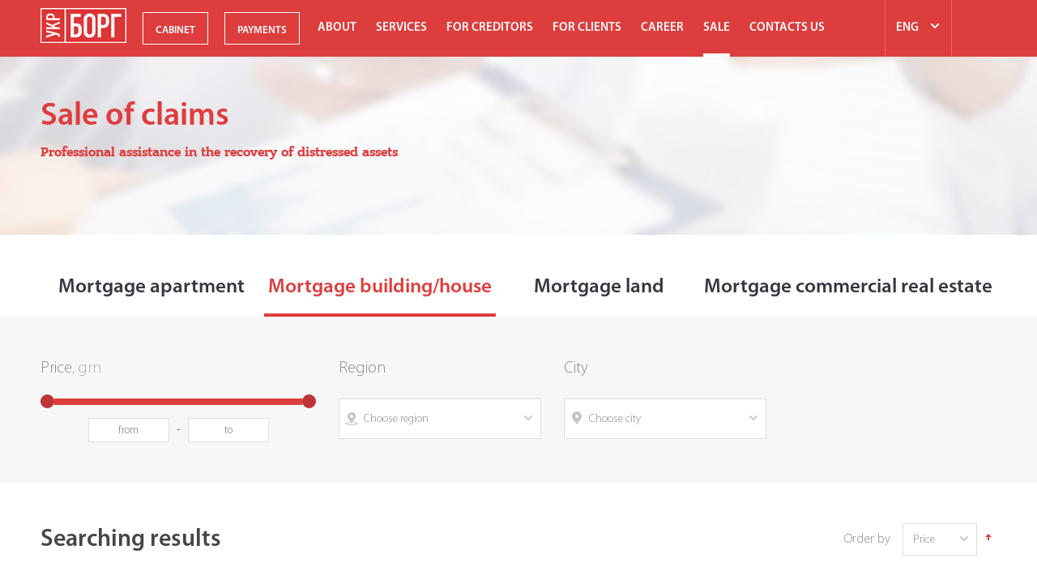

--- FILE ---
content_type: text/html; charset=utf-8
request_url: http://ukrdebt.com/en/sale/sc/house2
body_size: 7347
content:

<!doctype html>
<html xmlns="http://www.w3.org/1999/xhtml" xmlns:jdoc="http://www.w3.org/2001/XInclude"
	  xml:lang="en-gb" lang="en-gb">
<head>
    <meta property="og:image" content="http://ukrborg.ua/images/company_logo.jpg">
	<meta name="google-site-verification" content="sUK9IZPYYkN-Er9kH8wErP3cTWtIwn3v2Gel3Tx9DAY" />
	<meta name="viewport" content="width=device-width, initial-scale=1.0">
	<meta http-equiv="X-UA-Compatible" content="IE=edge">
    <script src="http://ukrdebt.com/templates/ukrborg/js/functions.js"></script>
	  <base href="http://ukrdebt.com/en/sale/sc/house2" />
  <meta http-equiv="content-type" content="text/html; charset=utf-8" />
  <meta name="description" content="Mortgage building/house . Professional help for settlement of troubled debt. OOO Ukrborg - collector company. +38 (044) 377 77 30" />
  <title>SALE UkrBorg: Mortgage building/house  | UkrBorg - collector company.</title>
  <link href="/templates/ukrborg/favicon.ico" rel="shortcut icon" type="image/vnd.microsoft.icon" />
  <link rel="stylesheet" href="/media/system/css/modal.css" type="text/css" />
  <link rel="stylesheet" href="/modules/mod_jshopping_unijax_filter/css/default.css" type="text/css" />
  <link rel="stylesheet" href="/media/jui/css/chosen.css" type="text/css" />
  <link rel="stylesheet" href="/media/mod_languages/css/template.css" type="text/css" />
  <script src="/media/system/js/mootools-core.js" type="text/javascript"></script>
  <script src="/media/system/js/core.js" type="text/javascript"></script>
  <script src="/media/jui/js/jquery.min.js" type="text/javascript"></script>
  <script src="/media/jui/js/jquery-noconflict.js" type="text/javascript"></script>
  <script src="/media/jui/js/jquery-migrate.min.js" type="text/javascript"></script>
  <script src="/media/jui/js/bootstrap.min.js" type="text/javascript"></script>
  <script src="http://ukrdebt.com/components/com_jshopping/js/jquery/jquery.media.js" type="text/javascript"></script>
  <script src="http://ukrdebt.com/components/com_jshopping/js/functions.js" type="text/javascript"></script>
  <script src="http://ukrdebt.com/components/com_jshopping/js/validateForm.js" type="text/javascript"></script>
  <script src="/media/system/js/mootools-more.js" type="text/javascript"></script>
  <script src="/media/system/js/modal.js" type="text/javascript"></script>
  <script src="/modules/mod_jshopping_unijax_filter/js/default.js" type="text/javascript"></script>
  <script src="/media/jui/js/chosen.jquery.min.js" type="text/javascript"></script>
  <script type="text/javascript">
jQuery(document).ready(function(){
	jQuery('.hasTooltip').tooltip({"html": true,"container": "body"});
});
		jQuery(function($) {
			SqueezeBox.initialize({});
			SqueezeBox.assign($('a.modal').get(), {
				parse: 'rel'
			});
		});
		function jModalClose() {
			SqueezeBox.close();
		}
		jQuery(document).ready(function (){
			jQuery('select').chosen({"disable_search_threshold":10,"search_contains":true,"allow_single_deselect":true,"placeholder_text_multiple":"Select some options","placeholder_text_single":"Select an option","no_results_text":"No results match"});
		});
	
  </script>
	
	<link href="http://ukrdebt.com/templates/ukrborg/css/main.css" type="text/css" rel="stylesheet">
    <link href="http://ukrdebt.com/templates/ukrborg/css/popup.css" type="text/css" rel="stylesheet">
	<script src="http://ukrdebt.com/templates/ukrborg/js/slick.min.js"></script>
    
 
 
    <script type="text/javascript" src="https://cdnjs.cloudflare.com/ajax/libs/jquery-cookie/1.4.1/jquery.cookie.js"></script>
  
  
    <script src="http://ukrdebt.com/templates/ukrborg/js/popup.js"></script>
    <script async src="http://ukrdebt.com/templates/ukrborg/js/autotrack.js"></script>
  
	
    <!-- [if lte IE 9]>
    	<script src="http://ukrdebt.com/templates/ukrborg/js/html5shiv.min.js"></script>
        <style type="text/css">
            
            .genslider .slide-item{
                z-index: 2!important;
            }
        </style>
    <![endif]-->
</head>

<body class="site com_jshopping view-category layout-category lang-en-GB task-view itemid-276 controller-category no-zoo">
 
	<div class="globwrapp">
		<header class="header">
			<div class="topheader">
				<div class="wrap">
					<div class="logo">
						<a href="http://ukrdebt.com/"></a>
					</div>
					<a href="https://online.kapitalresurs.net.ua" target="_blank" class="btn btn_cabinet">CABINET</a>
					<a href="https://www.ipay.ua/en/bills/splatyty-rakhunok-vid-capitalresurs" target="_blank" class="btn btn_payments">PAYMENTS</a>					
					<div class="topmenu">
						<ul class="nav menu">
    <li class="item-120 deeper parent"><a href="/en/o-kompanii/kollektorskij-rynok-ukrainy" >About</a><ul class="nav-child unstyled small"><li class="item-161"><a href="/en/o-kompanii/kollektorskij-rynok-ukrainy" >Collection Market of Ukraine</a></li><li class="item-162"><a href="/en/o-kompanii/ooo-ukrborg" >LLC “UKRDEBT”</a></li><li class="item-163"><a href="/en/o-kompanii/istoriya-kompanii" >Company History</a></li><li class="item-129"><a href="/en/o-kompanii/novosti" >News</a></li><li class="item-142"><a href="/en/o-kompanii/video" >Videos</a></li><li class="item-282"><a href="/en/o-kompanii/svedeniya-o-kompanii" >Company Information</a></li></ul><span class="arrow_bot"></span></li><li class="item-121 deeper parent"><a href="/en/uslugi/kollekshn" >Services</a><ul class="nav-child unstyled small"><li class="item-165"><a href="/en/uslugi/kollekshn" >Collection</a></li><li class="item-166"><a href="/en/uslugi/operatsii-s-nedvizhimostyu" >Real estate transactions</a></li><li class="item-167"><a href="/en/uslugi/yuridicheskie-uslugi" >Legal advice</a></li></ul><span class="arrow_bot"></span></li><li class="item-122 deeper parent"><a href="/en/partneram/rekomendatsii" >For Сreditors</a><ul class="nav-child unstyled small"><li class="item-257"><a href="/en/partneram/rekomendatsii" >Recommendations</a></li></ul><span class="arrow_bot"></span></li><li class="item-123 deeper parent"><a href="/en/2021-09-10-09-48-31/bezzalogovyj-kredit" >For clients</a><ul class="nav-child unstyled small"><li class="item-139"><a href="/en/2021-09-10-09-48-31/vygody" >Benefits</a></li><li class="item-190"><a href="/en/2021-09-10-09-48-31/perechen-kreditodatelej" >List of lenders</a></li><li class="item-281"><a href="/en/2021-09-10-09-48-31/pravila-i-trebovaniya-nbu" >Rules and requirements of the NBU</a></li><li class="item-137"><a href="/en/2021-09-10-09-48-31/bezzalogovyj-kredit" >Unsecured Loan</a></li><li class="item-269"><a href="/en/2021-09-10-09-48-31/otzyvy-klientov" >Customer Reviews</a></li><li class="item-141"><a href="/en/2021-09-10-09-48-31/kniga-otzyvov" >Guestbook</a></li></ul><span class="arrow_bot"></span></li><li class="item-125 deeper parent"><a href="/en/karera/kto-takoj-kollektor" > Career</a><ul class="nav-child unstyled small"><li class="item-175"><a href="/en/karera/kto-takoj-kollektor" >Who is a collector</a></li><li class="item-176"><a href="/en/karera/rabota-u-nas" >Employment by "UKRDEBT"</a></li><li class="item-177"><a href="/en/karera/nasha-komanda" >Our team</a></li><li class="item-178"><a href="/en/karera/vakansii" >Vacancies</a></li></ul><span class="arrow_bot"></span></li><li class="item-273 active deeper parent"><a href="/en/sale/scp/apartment" >SALE</a><ul class="nav-child unstyled small"><li class="item-126 deeper parent"><a href="/en/sale/scp/apartment" >SALE OF COLLATERAL PROPERTY</a><ul class="nav-child unstyled small"><li class="item-152"><a href="/en/sale/scp/apartment" >Apartment</a></li><li class="item-153"><a href="/en/sale/scp/house" >Building/House</a></li><li class="item-155"><a href="/en/sale/scp/land" >Land</a></li><li class="item-199"><a href="/en/sale/scp/commercial" >Commercial real estate</a></li></ul><span class="arrow_bot"></span></li><li class="item-279 active deeper parent"><a href="/en/sale/sc/apartment2" >SALE OF CLAIMS</a><ul class="nav-child unstyled small"><li class="item-275"><a href="/en/sale/sc/apartment2" >Mortgage apartment</a></li><li class="item-276 current active"><a href="/en/sale/sc/house2" >Mortgage building/house </a></li><li class="item-277"><a href="/en/sale/sc/land2" >Mortgage land</a></li><li class="item-278"><a href="/en/sale/sc/commercial2" >Mortgage commercial real estate</a></li></ul><span class="arrow_bot"></span></li></ul><span class="arrow_bot"></span></li><li class="item-124 deeper parent"><a href="/en/kontakty" >Contacts us</a><ul class="nav-child unstyled small"><li class="item-157"><a class="contact" href="/en/kontakty" >Contact us</a></li></ul><span class="arrow_bot"></span></li></ul>

					</div>
					<div class="mlang">
						<div class="mod-languages">

	<form name="lang" method="post" action="http://ukrdebt.com/en/sale/sc/house2">
	<select class="inputbox" onchange="document.location.replace(this.value);" >
			<option dir="ltr" value="/ua/sale/sc/house2" >
		UKR</option>
			<option dir="ltr" value="/en/sale/sc/house2" selected="selected">
		ENG</option>
		</select>
	</form>

</div>
<div class="mod-languages hidden">

	<ul class="lang-block">
						<li class="" dir="ltr">
			<a href="/ua/sale/sc/house2">
							UA						</a>
			</li>
							</ul>

</div>

					</div>
				</div>
				
                <div class="right_top_menu">
                    <div class="cleaning">
    <div class="but_menu"></div>
</div>
<div class="cleaning_mobile">
    <div class="but_menu_mobile"></div>
</div>

<ul class="nav menu_right_top">
    <li class="item-183">

<span class="nav-header " >
    <span class="linkwrap">
        Personal Area    </span>
</span>
</li><li class="item-184"><a href="/en/?Itemid=140" ><span class="linkwrap">Credit calculator</span></a></li><li class="item-185"><a href="/en/sale/scp/apartment" ><span class="linkwrap">Real estate Catalogue</span></a></li><li class="item-186"><a href="/en/kontakty" ><span class="linkwrap">Connect with us</span></a></li><li class="item-187">

<span class="nav-header " >
    <span class="linkwrap">
        USD: 25.13 EUR: 28.74 RUB: 0.39    </span>
</span>
</li></ul>
<ul class="nav menu_mobile">
    <li class="item-280 deeper parent">
<span class="nav-header " >SALE</span>
<ul class="nav-child unstyled small"><li class="item-286 deeper parent"><a href="/en/sale/scp/apartment" >SALE OF COLLATERAL PROPERTY</a><ul class="nav-child unstyled small"><li class="item-245"><a href="/en/sale/scp/apartment" >Apartment</a></li><li class="item-246"><a href="/en/sale/scp/house" >Building/House</a></li><li class="item-247"><a href="/en/sale/scp/land" >Land</a></li><li class="item-249"><a href="/en/sale/scp/commercial" >Commercial real estate</a></li></ul><span class="arrow_bot"></span></li><li class="item-287 deeper parent"><a href="/en/sale/sc/apartment2" >SALE OF CLAIMS</a><ul class="nav-child unstyled small"><li class="item-288"><a href="/en/sale/sc/apartment2" >Mortgage apartment</a></li><li class="item-290 current active"><a href="/en/sale/sc/house2" >Mortgage building/house </a></li><li class="item-291"><a href="/en/sale/sc/land2" >Mortgage land</a></li><li class="item-292"><a href="/en/sale/scp/commercial" >Mortgage commercial real estate</a></li></ul><span class="arrow_bot"></span></li></ul><span class="arrow_bot"></span></li><li class="item-250 deeper parent">
<span class="nav-header " >Contacts us</span>
<ul class="nav-child unstyled small"><li class="item-251"><a class="contact" href="/en/kontakty" >Contact us</a></li></ul><span class="arrow_bot"></span></li><li class="item-205 deeper parent">
<span class="nav-header " >About company</span>
<ul class="nav-child unstyled small"><li class="item-206"><a href="/en/o-kompanii/kollektorskij-rynok-ukrainy" >Collection Market of Ukraine</a></li><li class="item-207"><a href="/en/o-kompanii/ooo-ukrborg" >LLC “UKRDEBT”</a></li><li class="item-208"><a href="/en/o-kompanii/istoriya-kompanii" >Company History</a></li><li class="item-209"><a href="/en/o-kompanii/novosti" >News</a></li><li class="item-210"><a href="/en/o-kompanii/video" >Videos</a></li><li class="item-283"><a href="/en/o-kompanii-2/otchjotnost-2" >Company Information</a></li></ul><span class="arrow_bot"></span></li><li class="item-213 deeper parent">
<span class="nav-header " >Services</span>
<ul class="nav-child unstyled small"><li class="item-215"><a href="/en/uslugi/kollekshn" >Collection</a></li><li class="item-216"><a href="/en/uslugi/operatsii-s-nedvizhimostyu" >Real estate transactions</a></li><li class="item-217"><a href="/en/uslugi/yuridicheskie-uslugi" >Legal advice</a></li></ul><span class="arrow_bot"></span></li><li class="item-218 deeper parent">
<span class="nav-header " >For Сreditors</span>
<ul class="nav-child unstyled small"><li class="item-263"><a href="/en/partneram-2/rekomendatsii" >Recommendations</a></li></ul><span class="arrow_bot"></span></li><li class="item-222 deeper parent">
<span class="nav-header " >For clients</span>
<ul class="nav-child unstyled small"><li class="item-230 deeper parent">
<span class="nav-header " >Unsecured Loan</span>
<ul class="nav-child unstyled small"><li class="item-231"><a href="/en/?Itemid=202" >Unsecured Actions</a></li></ul><span class="arrow_bot"></span></li><li class="item-235"><a href="/en/?Itemid=140" > Offers calculator</a></li><li class="item-285"><a href="/en/potrebitelyam/pravila-i-trebovaniya-nbu" >Rules and requirements of the NBU</a></li><li class="item-234"><a href="/en/2021-09-10-09-48-31/vygody" >Benefits</a></li><li class="item-236"><a href="/en/2021-09-10-09-48-31/kniga-otzyvov" >Guestbook</a></li><li class="item-220"><a href="/en/2021-09-10-09-48-31/perechen-kreditodatelej" >List of lenders</a></li></ul><span class="arrow_bot"></span></li><li class="item-237 deeper parent">
<span class="nav-header " > Career</span>
<ul class="nav-child unstyled small"><li class="item-238"><a href="/en/karera/kto-takoj-kollektor" >Who is a collector</a></li><li class="item-239"><a href="/en/karera/rabota-u-nas" >Employment by "UkrBorg"</a></li><li class="item-241"><a href="/en/karera/nasha-komanda" >Our team</a></li><li class="item-242"><a href="/en/karera/vakansii" >Vacancies</a></li></ul><span class="arrow_bot"></span></li></ul>

                </div>
			</div>
						                                                <div class="header_mod">
                        
<div class="mod_hardcode class_mod_hc">
    <div class="wrap">
        <h1>Sale of claims</h1>
        <div class="slog">Professional assistance in the recovery of distressed assets</div>
    </div>
</div>

                    </div>
                            		</header>
                                    <div class="menu_un_head">
                    <div class="wrap">
                        <ul class="nav menu">
    <li class="item-275"><a href="/en/sale/sc/apartment2" >Mortgage apartment</a></li><li class="item-276 current"><a href="/en/sale/sc/house2" >Mortgage building/house </a></li><li class="item-277"><a href="/en/sale/sc/land2" >Mortgage land</a></li><li class="item-278"><a href="/en/sale/sc/commercial2" >Mortgage commercial real estate</a></li></ul>

                    </div>
                </div>
                                        <div class="jfilter">
					<div class="filtr_btn">Filter</div>
                    <div class="wrap">
                        
<form action="/en/sale/sc/house2" id="jshop_unijax_filter" name="jshop_unijax_filter" method="post" data-params='{"use_ajax":1,"show_immediately":1,"options_qnt":"0","need_redirect":0,"input_delay":"0"}'>
    <div class="cleaning">
        
	<div class="it_filt price_slider pull-left">
    <div id="uf_prices_label" class="name_op_filt uf_label_prices">
        <span class="price_filt">Price<span class="curfilt">, grn</span></span>
    </div>
    <div id="uf_prices" class="uf_options_input">

                <div id="uf_prices_trackbar" class="uf_trackbar"></div>
                <div class="uf_trackbar_inputs input-prepend input-append">
            <input type="text" name="pricefrom" id="uf_prices_from" placeholder="from" value="" onkeyup="unijaxFilter.updateForm(this, 1000)" data-limit-from="5000" />
            <span class="uf_inputreset" onclick="unijaxFilter.clearInput('prices')"> - </span>
            <input type="text" name="priceto" id="uf_prices_to" placeholder="to" value="" onkeyup="unijaxFilter.updateForm(this, 1000)" data-limit-to="40000" />
        </div>
    </div>
</div><div class="charact_wr_1 pull-left it_filt sel_chart">
    <div id="uf_characteristics_1_label" class="uf_label_characteristics_1  name_op_filt name_chapt">
                <span>Region</span>
            </div>
    <div id="uf_characteristics_1" class="uf_options ">
                    <select name="characteristics[1][]" data-placeholder="Select..." class="uf_chosen"  onchange="unijaxFilter.updateForm(this)">
                        <option value=""></option>
                                <option class="" value="19" ></option>
                    <option class="" value="25" ></option>
                    <option class="" value="30" ></option>
                </select>
        </div>
</div>
<div class="charact_wr_2 pull-left it_filt sel_chart">
    <div id="uf_characteristics_2_label" class="uf_label_characteristics_2  name_op_filt name_chapt">
                <span>City</span>
            </div>
    <div id="uf_characteristics_2" class="uf_options ">
                    <select name="characteristics[2][]" data-placeholder="Select..." class="uf_chosen"  onchange="unijaxFilter.updateForm(this)">
                        <option value=""></option>
                                <option class="" value="44" >с. Широка Балка</option>
                    <option class="" value="46" >смт. Доброслав</option>
                    <option class="" value="48" >с.Небелиця</option>
                    <option class="" value="53" ></option>
                </select>
        </div>
</div>
<div id="uf_reviews" class="uf_options uf_hide">
	<div><span></span></div>
	<div class="uf_options_review">
		<input type="hidden" name="reviews[]" value="0" />
		<div class="uf_input uf_hide">
			<input id="uf_review" type="checkbox" name="reviews[]" value="1" disabled="disabled" onclick="unijaxFilter.updateForm(this)" />
			<label class="uf_review" for="uf_review"><span>Only with reviews</span><span class="uf_close"></span></label>
					</div>
    </div>
</div>    </div>
	<input type="hidden" name="urlUnijaxFilter" value="L2VuL3NhbGUvc2MvaG91c2Uy" />
	<input type="hidden" name="limitstart" value="0" />
</form>
                    </div>
                </div>
                    		<main role="main">
						<div class="wrap">
				                				<div class="cleaning">
					<div class="wrap_component wide">
						<div id="system-message-container">
	</div>

						<div class="jshop" id="comjshop">

    <div class="jshop_list_category">
        </div>
	
	        
    <div class="jshop_list_product">    
<div class="cleaning sorting_jspop">
    <div class="pull-left rezsearctxt">
        Searching results    </div>
    <div class="pull-right">
        <form action="/en/sale/sc/house2" method="post" name="sort_count" id="sort_count" class="form-horizontal">
        <div class="form_sort_count">
                <div class="block_sorting_count_to_page">
                            <div class="control-group box_products_sorting cleaning">
                    <div class="control-label pull-left">
                        Order by                     </div>
                    <div class="controls pull-right">
                        <select id="order" name="order" class = "inputbox" onchange="submitListProductFilters()">
	<option value="1">Name</option>
	<option value="2" selected="selected">Price</option>
	<option value="3">Date</option>
	<option value="6">Popular</option>
	<option value="4">Predefined</option>
</select>
                        <span class="icon-arrow">
                            <img src="http://ukrdebt.com/components/com_jshopping/images/arrow_up.gif" alt="orderby" onclick="submitListProductFilterSortDirection()" />
                        </span>
                    </div>
                </div>
                                </div>
        
                </div>
        <input type="hidden" name="orderby" id="orderby" value="0" />
        <input type="hidden" name="limitstart" value="0" />
        </form>
    </div>
</div><div class="jshop list_product cleaning" id="comjshop_list_product">


    <div class = "block_product pull-left">
        <div class="product productitem_315">

    <div class = "image_block">
                        <a class="bgimg" style="background-image: url('http://ukrdebt.com/components/com_jshopping/files/img_products/thumb_IMG-c1d3e7cae4b6a9b238e7791891b92e21-V.jpg')" href="/en/sale/sc/house2/product/view/9/315" title="">
        </a>
    </div>

    <div class="name">
        <a href="/en/sale/sc/house2/product/view/9/315">
                    </a>
    </div>

    <div class="description">
            </div>
    <div class="cleaning">
        <!--<div class="pull-left cr_pr_date">-->
        <!--    14.09.2022-->
        <!--</div>-->

        <div class = "oiproduct pull-right">

            
            
            
                        
                <div class = "jshop_price">
                                                            <span class="j-price">5000</span> <span class="curr">USD</span>
                </div>
            
            
            
                    </div>
    </div>
    
</div>
    </div>




    <div class = "block_product pull-left">
        <div class="product productitem_329">

    <div class = "image_block">
                        <a class="bgimg" style="background-image: url('http://ukrdebt.com/components/com_jshopping/files/img_products/thumb_20170612113751-6762.jpg')" href="/en/sale/sc/house2/product/view/9/329" title="">
        </a>
    </div>

    <div class="name">
        <a href="/en/sale/sc/house2/product/view/9/329">
                    </a>
    </div>

    <div class="description">
            </div>
    <div class="cleaning">
        <!--<div class="pull-left cr_pr_date">-->
        <!--    14.09.2022-->
        <!--</div>-->

        <div class = "oiproduct pull-right">

            
            
            
                        
                <div class = "jshop_price">
                                                            <span class="j-price">8000</span> <span class="curr">USD</span>
                </div>
            
            
            
                    </div>
    </div>
    
</div>
    </div>




    <div class = "block_product pull-left">
        <div class="product productitem_385">

    <div class = "image_block">
                        <a class="bgimg" style="background-image: url('http://ukrdebt.com/components/com_jshopping/files/img_products/thumb__________20.jpg')" href="/en/sale/sc/house2/product/view/9/385" title="">
        </a>
    </div>

    <div class="name">
        <a href="/en/sale/sc/house2/product/view/9/385">
                    </a>
    </div>

    <div class="description">
            </div>
    <div class="cleaning">
        <!--<div class="pull-left cr_pr_date">-->
        <!--    23.03.2023-->
        <!--</div>-->

        <div class = "oiproduct pull-right">

            
            
            
                        
                <div class = "jshop_price">
                                                            <span class="j-price">8000</span> <span class="curr">USD</span>
                </div>
            
            
            
                    </div>
    </div>
    
</div>
    </div>




    <div class = "block_product pull-left">
        <div class="product productitem_309">

    <div class = "image_block">
                        <a class="bgimg" style="background-image: url('http://ukrdebt.com/components/com_jshopping/files/img_products/thumb_IMG-4a8790b21a63ad1166e93a42e020d0f0-V.jpg')" href="/en/sale/sc/house2/product/view/9/309" title="">
        </a>
    </div>

    <div class="name">
        <a href="/en/sale/sc/house2/product/view/9/309">
                    </a>
    </div>

    <div class="description">
            </div>
    <div class="cleaning">
        <!--<div class="pull-left cr_pr_date">-->
        <!--    14.09.2022-->
        <!--</div>-->

        <div class = "oiproduct pull-right">

            
            
            
                        
                <div class = "jshop_price">
                                                            <span class="j-price">10000</span> <span class="curr">USD</span>
                </div>
            
            
            
                    </div>
    </div>
    
</div>
    </div>




    <div class = "block_product pull-left">
        <div class="product productitem_331">

    <div class = "image_block">
                        <a class="bgimg" style="background-image: url('http://ukrdebt.com/components/com_jshopping/files/img_products/thumb_IMG-47a91f09d4afbfc16eae27fe5dc4791f-V.jpg')" href="/en/sale/sc/house2/product/view/9/331" title="">
        </a>
    </div>

    <div class="name">
        <a href="/en/sale/sc/house2/product/view/9/331">
                    </a>
    </div>

    <div class="description">
            </div>
    <div class="cleaning">
        <!--<div class="pull-left cr_pr_date">-->
        <!--    14.09.2022-->
        <!--</div>-->

        <div class = "oiproduct pull-right">

            
            
            
                        
                <div class = "jshop_price">
                                                            <span class="j-price">10000</span> <span class="curr">USD</span>
                </div>
            
            
            
                    </div>
    </div>
    
</div>
    </div>




    <div class = "block_product pull-left">
        <div class="product productitem_310">

    <div class = "image_block">
                        <a class="bgimg" style="background-image: url('http://ukrdebt.com/components/com_jshopping/files/img_products/thumb_IMG_6893.JPEG')" href="/en/sale/sc/house2/product/view/9/310" title="">
        </a>
    </div>

    <div class="name">
        <a href="/en/sale/sc/house2/product/view/9/310">
                    </a>
    </div>

    <div class="description">
            </div>
    <div class="cleaning">
        <!--<div class="pull-left cr_pr_date">-->
        <!--    14.09.2022-->
        <!--</div>-->

        <div class = "oiproduct pull-right">

            
            
            
                        
                <div class = "jshop_price">
                                                            <span class="j-price">15000</span> <span class="curr">USD</span>
                </div>
            
            
            
                    </div>
    </div>
    
</div>
    </div>




    <div class = "block_product pull-left">
        <div class="product productitem_334">

    <div class = "image_block">
                        <a class="bgimg" style="background-image: url('http://ukrdebt.com/components/com_jshopping/files/img_products/thumb_33449_____________________.jpg_20190612-000000.jpg')" href="/en/sale/sc/house2/product/view/9/334" title="">
        </a>
    </div>

    <div class="name">
        <a href="/en/sale/sc/house2/product/view/9/334">
                    </a>
    </div>

    <div class="description">
            </div>
    <div class="cleaning">
        <!--<div class="pull-left cr_pr_date">-->
        <!--    14.09.2022-->
        <!--</div>-->

        <div class = "oiproduct pull-right">

            
            
            
                        
                <div class = "jshop_price">
                                                            <span class="j-price">27000</span> <span class="curr">USD</span>
                </div>
            
            
            
                    </div>
    </div>
    
</div>
    </div>




    <div class = "block_product pull-left">
        <div class="product productitem_321">

    <div class = "image_block">
                        <a class="bgimg" style="background-image: url('http://ukrdebt.com/components/com_jshopping/files/img_products/thumb__________61.jpg')" href="/en/sale/sc/house2/product/view/9/321" title="">
        </a>
    </div>

    <div class="name">
        <a href="/en/sale/sc/house2/product/view/9/321">
                    </a>
    </div>

    <div class="description">
            </div>
    <div class="cleaning">
        <!--<div class="pull-left cr_pr_date">-->
        <!--    14.09.2022-->
        <!--</div>-->

        <div class = "oiproduct pull-right">

            
            
            
                        
                <div class = "jshop_price">
                                                            <span class="j-price">40000</span> <span class="curr">USD</span>
                </div>
            
            
            
                    </div>
    </div>
    
</div>
    </div>




</div></div>
	
	</div>
					</div>

									</div>
			</div>

								</main>
	</div>

	<footer class="footer">
		<div class="wrap">
			<div class="cleaning">
				<div class="logo_soc">
					<div class="footlogo"></div>
					<div class="social">
						
<div class="modsocial">
	<div class="cleaning">
					<div class="facebook pull-left wr_soc_link">
				<a href="https://www.facebook.com" target="_blank"></a>
			</div>
					<div class="youtube pull-left wr_soc_link">
				<a href="https://www.youtube.com" target="_blank"></a>
			</div>
					<div class="linkedin pull-left wr_soc_link">
				<a href="https://ua.linkedin.com" target="_blank"></a>
			</div>
					<div class="google pull-left wr_soc_link">
				<a href="https://plus.google.com" target="_blank"></a>
			</div>
			</div>
</div>

					</div>
				</div>
				<div class="footmodule">
					<div class="cleaning">
						
<div class="mod_twofields_first_fm simpl_fields_mod">

	<h4> For clients</h4>
	<div class="first_field fileldblock">
		+38 (044) 377 77 30	</div>
	<h4></h4>
	<div class="second_field fileldblock">
		info@ukrborg.ua	</div>

</div>
<div class="mod_twofields_first_fm simpl_fields_mod">

	<h4> For candidates</h4>
	<div class="first_field fileldblock">
		hr@ukrborg.ua	</div>
	<h4></h4>
	<div class="second_field fileldblock">
			</div>

</div>
<div class="mod_threefields_second_fm simpl_fields_mod">

	<h4>For partners</h4>
	<div class="first_field fileldblock">
		+38 (044) 377 77 30	</div>
	<div class="second_field fileldblock">
		sales@ukrborg.ua	</div>
	<div class="third_field fileldblock">
			</div>


</div>
<div class="mod_threefields simpl_fields_mod">

	<h4>Sale of mortgaged property</h4>
	<div class="first_field fileldblock">
			</div>
	<div class="second_field fileldblock">
		RealEstate@ukrborg.ua	</div>
	<div class="third_field fileldblock">
			</div>


</div>
					</div>
				</div>
			</div>
			<div class="copy">
				
<div class="modcopy">
	Copiright &copy;  <span class="yearcr">2026</span> <span class="comnamecopy">&laquo;УКРБОРГ&raquo;</span> <span class="textcr">is a registered trademark. All rights reserved</span></div>
			</div>
			<div class="apel">
				<a target="_blank" title="Создание сайта - студия Апельсин" href="http://apelsun.ua"></a>
			</div>
		</div>
        <div class="hidden">
            <script>
    (function($){
        $(document).ready(function(){
            $('.item-187 .linkwrap').html('USD: 26.82 EUR: 28.44 RUB: 0.46');
        });
    })(jQuery);
</script>
        </div>
       <div class="popup_fb">
            

<div class="custom"  >
	<div id="fb" class="popup">
<div class="popup-content">
<div class="popup-header"><span class="close_fb">×</span>
<h3>Іди за нами на Facebook</h3>
</div>
<div class="popup-body">
<p>Іди за нами на Facebook <a href="https://www.facebook.com">Facebook</a> - будь в курсі актуальних новин!</p>
<div id="fb-root"> </div>
<div class="fb-like" data-href="https://www.facebook.com/ukrborg/" data-layout="standard" data-action="like" data-size="large" data-show-faces="false" data-share="false"> </div>
<!--
<div class="fb-page" data-href="https://www.facebook.com/ukrborg/" data-width="360" data-small-header="true" data-adapt-container-width="true" data-hide-cover="false" data-show-facepile="false"><blockquote cite="https://www.facebook.com/ukrborg/" class="fb-xfbml-parse-ignore"><a href="https://www.facebook.com/ukrborg/">Укр Борг</a></blockquote></div>
--></div>
<div class="popup-footer"><span class="dontShow">Вже підписаний</span></div>
</div>
</div></div>

        </div>
        <div class="popup_email">    
			
        </div>
        <div class="popup_youtube">    
			
        </div>
        <!--<div class="popup_100s">    
			
        </div> -->
      
      	<!--<div class="anketa">
			<a href="http://ukrborg.com.ua/conference2/" target="blank">Регистрация на Конференцию для клиентов Вектор Плюс, Кей-Колект </a>
        </div>-->
      

	</footer>
    <script src="http://ukrdebt.com/templates/ukrborg/js/utils.js"></script>
  
  <script src="https://livechat.chatbullet.com" data-config='{
    "btnSize": "small",
    "primaryColor": "#ad2828",
    "abonCode": 2770268
}' defer></script>
  
    <!-- Start SiteHeart code 
	<script>
		(function(){
		var widget_id = 839374;
		_shcp =[{widget_id : widget_id}];
		var lang =(navigator.language || navigator.systemLanguage 
		|| navigator.userLanguage ||"en")
		.substr(0,2).toLowerCase();
		var url ="widget.siteheart.com/widget/sh/"+ widget_id +"/"+ lang +"/widget.js";
		var hcc = document.createElement("script");
		hcc.type ="text/javascript";
		hcc.async =true;
		hcc.src =("https:"== document.location.protocol ?"https":"http")
		+"://"+ url;
		var s = document.getElementsByTagName("script")[0];
		s.parentNode.insertBefore(hcc, s.nextSibling);
		})();



	</script>
	<!-- End SiteHeart code -->

</body>
</html>

--- FILE ---
content_type: text/html
request_url: http://ukrdebt.com/en/sale/sc/house2
body_size: 174
content:
{"hide_non_active":"0","range":{"prices":{"from":5000,"to":40000}},"result":{"reviews[]":["0"],"characteristics[1][]":["30","25","19"],"characteristics[2][]":["44","46","48","53"]},"total":8}

--- FILE ---
content_type: text/css
request_url: http://ukrdebt.com/templates/ukrborg/css/main.css
body_size: 21814
content:
html{font-family:sans-serif;-ms-text-size-adjust:100%;-webkit-text-size-adjust:100%;}body{margin:0;}article,aside,details,figcaption,figure,footer,header,hgroup,main,nav,section,summary{display:block;}audio,canvas,progress,video{display:inline-block;vertical-align:baseline;}audio:not([controls]){display:none;height:0;}[hidden],template{display:none;}a{background:transparent;}a:active,a:hover{outline:0;}abbr[title]{border-bottom:1px dotted;}b,strong{font-weight:bold;}dfn{font-style:italic;}h1{font-size:2em;margin:0.67em 0;}mark{background:#ff0;color:#000;}small{font-size:80%;}sub,sup{font-size:75%;line-height:0;position:relative;vertical-align:baseline;}sup{top:-0.5em;}sub{bottom:-0.25em;}img{border:0;}svg:not(:root){overflow:hidden;}figure{margin:1em 40px;}hr{-moz-box-sizing:content-box;box-sizing:content-box;height:0;}pre{overflow:auto;}code,kbd,pre,samp{font-family:monospace, monospace;font-size:1em;}button,input,optgroup,select,textarea{color:inherit;font:inherit;margin:0;}button{overflow:visible;}button,select{text-transform:none;}button,html input[type="button"]{-webkit-appearance:button;cursor:pointer;}button[disabled],html input[disabled]{cursor:default;}button
input::-moz-focus-inner{border:0;padding:0;}input{line-height:normal;}input[type="reset"],input[type="submit"]{-webkit-appearance:button;cursor:pointer;}input[type="checkbox"],input[type="radio"]{box-sizing:border-box;padding:0;}input[type="number"]::-webkit-inner-spin-button,input[type="number"]::-webkit-outer-spin-button{height:auto;}input[type="search"]{-webkit-appearance:textfield;-moz-box-sizing:content-box;-webkit-box-sizing:content-box;box-sizing:content-box;}input[type="search"]::-webkit-search-cancel-button,input[type="search"]::-webkit-search-decoration{-webkit-appearance:none;}fieldset{border:1px solid #c0c0c0;margin:0 2px;padding:0.35em 0.625em 0.75em;}legend{border:0;padding:0;}textarea{overflow:auto;}optgroup{font-weight:bold;}table{border-collapse:collapse;border-spacing:0;}td,th{padding:0;}.slick-slider{position:relative;display:block;-moz-box-sizing:border-box;box-sizing:border-box;-webkit-touch-callout:none;-webkit-user-select:none;-khtml-user-select:none;-moz-user-select:none;-ms-user-select:none;user-select:none;-ms-touch-action:pan-y;touch-action:pan-y;-webkit-tap-highlight-color:transparent;}.slick-list{position:relative;overflow:hidden;display:block;margin:0;padding:0;}.slick-list:focus{outline:none;}.slick-list.dragging{cursor:pointer;cursor:hand;}.slick-slider .slick-track,.slick-slider .slick-list{-webkit-transform:translate3d(0,0,0);-moz-transform:translate3d(0,0,0);-ms-transform:translate3d(0,0,0);-o-transform:translate3d(0,0,0);transform:translate3d(0,0,0);}.slick-track{position:relative;left:0;top:0;display:block;}.slick-track:before,.slick-track:after{content:"";display:table;}.slick-track:after{clear:both;}.slick-loading .slick-track{visibility:hidden;}.slick-slide{float:left;height:100%;min-height:1px;display:none;}[dir="rtl"] .slick-slide{float:right;}.slick-slide img{display:block;}.slick-slide.slick-loading img{display:none;}.slick-slide.dragging img{pointer-events:none;}.slick-initialized .slick-slide{display:block;}.slick-loading .slick-slide{visibility:hidden;}.slick-vertical .slick-slide{display:block;height:auto;border:1px solid transparent;}.slick-arrow.slick-hidden{display:none;}.clnr{content:"";display:block;height:0;clear:both;font-size:0;}.cleaning:after{content:"";display:block;height:0;clear:both;font-size:0;}.box-shadow-none{-webkit-box-shadow:none;-moz-box-shadow:none;box-shadow:none;}*{outline:none;}*:hover,*:focus,*:active{outline:none;}.bgimg{background-repeat:no-repeat;background-position:50% 50%;-moz-background-size:cover;-webkit-background-size:cover;-o-background-size:cover;background-size:cover;}.dib{display:inline-block;vertical-align:top;}.chosen_select .chzn-container.chzn-with-drop .chzn-single div b{-moz-transform:rotate(180deg);-webkit-transform:rotate(180deg);-o-transform:rotate(180deg);-ms-transform:rotate(180deg);transform:rotate(180deg);}.chosen_select .chzn-container .chzn-results li{padding-left:20px;}.chosen_select .chzn-container .chzn-results li.highlighted{background:#f7f7f7;color:#464646;}.second_menu ul{display:table;width:100%;}.second_menu ul li{font:bold 25px 'MyriadPro', sans-serif;color:#373742;list-style:none;display:table-cell;}.second_menu ul li.current{color:#de3d3d;}.second_menu ul li.current a{color:#de3d3d;border-bottom:4px solid #de3d3d;}.second_menu ul li a{color:#373742;display:inline-block;padding:0 5px 17px;}.second_menu ul li a:hover{text-decoration:none;color:#de3d3d;}@font-face{font-family:'Bandera_pro';src:url('../fonts/bandera/banderaprolight.eot');src:url('../fonts/bandera/banderaprolight.eot?#iefix') format('embedded-opentype'), url('../fonts/bandera/banderaprolight.woff') format('woff'), url('../fonts/bandera/banderaprolight.ttf') format('truetype');font-weight:normal;font-style:normal;}@font-face{font-family:'Bandera_pro';src:url('../fonts/bandera/banderaprolight_italic.eot');src:url('../fonts/bandera/banderaprolight_italic.eot?#iefix') format('embedded-opentype'), url('../fonts/bandera/banderaprolight_italic.woff') format('woff'), url('../fonts/bandera/banderaprolight_italic.ttf') format('truetype');font-weight:normal;font-style:italic;}@font-face{font-family:'Bandera_pro';src:url('../fonts/bandera/banderapro_bold.eot');src:url('../fonts/bandera/banderapro_bold.eot?#iefix') format('embedded-opentype'), url('../fonts/bandera/banderapro_bold.woff') format('woff'), url('../fonts/bandera/banderapro_bold.ttf') format('truetype');font-weight:bold;font-style:normal;}@font-face{font-family:'Bandera_pro';src:url('../fonts/bandera/banderapro_bolditalic.eot');src:url('../fonts/bandera/banderapro_bolditalic.eot?#iefix') format('embedded-opentype'), url('../fonts/bandera/banderapro_bolditalic.woff') format('woff'), url('../fonts/bandera/banderapro_bolditalic.ttf') format('truetype');font-weight:bold;font-style:italic;}@font-face{font-family:'MyriadPro';src:url('../fonts/myriad/MyriadProSemiBold.eot');src:url('../fonts/myriad/MyriadProSemiBold.eot?#iefix') format('embedded-opentype'), url('../fonts/myriad/MyriadProSemiBold.woff') format('woff'), url('../fonts/myriad/MyriadProSemiBold.ttf') format('truetype');font-weight:bold;font-style:normal;}@font-face{font-family:'MyriadPro';src:url('../fonts/myriad/MyriadPro-Light.eot');src:url('../fonts/myriad/MyriadPro-Light.eot?#iefix') format('embedded-opentype'), url('../fonts/myriad/MyriadPro-Light.woff') format('woff'), url('../fonts/myriad/MyriadPro-Light.ttf') format('truetype');font-weight:normal;font-style:normal;}.tooltip{display:none !important;}body{background:#fff;color:#464646;font-family:'Bandera_pro', serif;font-size:16px;line-height:1.4;}.globwrapp{overflow:hidden;min-height:100%;min-width:1200px;}main{padding-bottom:300px;}h1{margin:0 0 40px 0;}h1,h2,h3,h4,h5,h6{font-family:'MyriadPro', sans-serif;line-height:normal;}h1,h2,h3,h4{color:#373742;}h2,h3{font-size:40px;text-align:center;margin:0 0 15px 0;}h4,h5,h6{margin:0 0 10px 0;}.wrap{width:1200px;margin:0 auto;padding:0 10px;position:relative;}.pull-left{float:left;}.pull-right{float:right;}.btn{height:40px;display:inline-block;text-align:center;text-transform:uppercase;font:bold 13px/43px 'MyriadPro', sans-serif;vertical-align:middle;position:relative;-moz-border-radius:20px;-webkit-border-radius:20px;border-radius:20px;}.btn:hover{text-decoration:none;}.strong{font-weight:bold;}.pagination{text-align:center;margin-bottom:65px;}.pagination ul{display:inline-block;}.pagination ul:after{content:"";display:block;height:0;clear:both;font-size:0;}.pagination ul li{list-style:none;float:left;}.pagination ul li span,.pagination ul li a{display:block;width:50px;height:40px;font:bold 14px/40px 'MyriadPro', sans-serif;vertical-align:middle;text-align:center;}.pagination ul li a{color:#4b4b4b;border-bottom:1px solid #e5e5e5;}.pagination ul li a:hover{text-decoration:none;color:#de3d3d;}.pagination ul li span{color:#de3d3d;border-bottom:3px solid #de3d3d;}.pagination ul li.pagination-end a,.pagination ul li.pagination-end span,.pagination ul li.pagination-start a,.pagination ul li.pagination-start span{border:none;}.pagination ul li.pagination-end span,.pagination ul li.pagination-start span{color:#4b4b4b;}.pagination ul .pagination-next,.pagination ul .pagination-prev{display:none;}.column{float:right;width:820px;}.zoo-pagination{text-align:center;margin-bottom:65px;}.zoo-pagination .pagination-bg{display:inline-block;}.zoo-pagination .pagination-bg:after{content:"";display:block;height:0;clear:both;font-size:0;}.zoo-pagination .pagination-bg .previous,.zoo-pagination .pagination-bg .next{display:none;}.zoo-pagination .pagination-bg a,.zoo-pagination .pagination-bg span{display:block;float:left;width:50px;height:40px;font:bold 14px/40px 'MyriadPro', sans-serif;vertical-align:middle;text-align:center;}.zoo-pagination .pagination-bg a{color:#4b4b4b;border-bottom:1px solid #e5e5e5;}.zoo-pagination .pagination-bg a:hover{text-decoration:none;color:#de3d3d;}.zoo-pagination .pagination-bg a.end,.zoo-pagination .pagination-bg a.start{border:none;}.zoo-pagination .pagination-bg span{border-bottom:3px solid #de3d3d;color:#de3d3d;}.zoo-pagination .pagination-bg span.symbinpag{color:#4b4b4b;border:none;}.top_menu{border-bottom:1px solid #e5e5e5;margin-bottom:50px;}.top_menu ul{display:table;}.top_menu ul li{font-family:'MyriadPro', sans-serif;font-size:25px;font-weight:bold;display:table-cell;text-align:center;vertical-align:middle;}.top_menu ul li a{display:inline-block;vertical-align:middle;height:60px;line-height:60px;color:#373742;}.top_menu ul li a:hover{text-decoration:none;color:#de3d3d;}.top_menu ul li.current a{text-decoration:none;color:#de3d3d;border-bottom:4px solid #de3d3d;}.top_menu ul li:first-child{text-align:left;}.top_menu ul li:last-child{text-align:right;}#system-message-container #system-message{position:fixed;top:0;right:0;left:0;bottom:0;background:rgba(0,0,0,0.5);z-index:99999999;}#system-message-container #system-message>.alert{width:380px;position:fixed;left:0;right:0;margin:300px auto;background:white;}#system-message-container #system-message>.alert .alert-heading{padding:5px 20px 5px 10px;background:#de3d3d;color:#fff;}#system-message-container #system-message>.alert .alert-message{padding:0 15px 15px;font-size:18px;}#system-message-container #system-message .close{cursor:pointer;float:right;color:#fff;width:28px;text-align:center;font-weight:bold;font-size:18px;padding:2px 5px;}#system-message-container #system-message .close:hover{text-decoration:none;}.slick_gallery .slick-arrow{border:none;width:50px;height:70px;background:rgba(0,0,0,0.3);position:absolute;top:50%;margin-top:-35px;z-index:5;font-size:0;text-indent:9999;}.slick_gallery .slick-arrow:hover{background:rgba(0,0,0,0.8);}.slick_gallery .slick-arrow:after{content:"";width:17px;height:30px;background-image:url("../images/arr_slider.png");background-repeat:no-repeat;display:block;position:absolute;left:0;top:0;right:0;bottom:0;margin:auto;}.slick_gallery .slick-next{right:0;}.slick_gallery .slick-next:after{background-position:0 0;}.slick_gallery .slick-prev{left:0;}.slick_gallery .slick-prev:after{background-position:0 -40px;}.error-404{text-align:center;font-family:'MyriadPro', sans-serif;}.error-404 .error_404{font-size:370px;line-height:305px;color:#de3d3d;margin:150px 0 0;}.error-404 .error_sorry{font-size:22px;color:#898989;font-weight:bold;margin-bottom:15px;}.error-404 .error_solve{font-size:20px;margin-bottom:40px;}.error-404 .btn{width:240px;height:48px;line-height:50px;font-size:14px;color:#fff;background:#bf3434;-moz-border-radius:25px;-webkit-border-radius:25px;border-radius:25px;-moz-transition:all 0.3s ease 0s;-webkit-transition:all 0.3s ease 0s;transition:all 0.3s ease 0s;}.error-404 .btn:hover{background:#de3d3d;}.slick-slide{outline:none;}.mod-languages.hidden{display:none;}.zooalias-video .edit-item,.zooalias-novosti .edit-item{display:none;}*{-moz-box-sizing:border-box;-webkit-box-sizing:border-box;box-sizing:border-box;}*:after,*:before{-moz-box-sizing:border-box;-webkit-box-sizing:border-box;box-sizing:border-box;}ul,ol{padding:0;margin:0;}a{outline:none;color:#de3d3d;text-decoration:none;-moz-transition:all 0.3s ease 0s;-webkit-transition:all 0.3s ease 0s;transition:all 0.3s ease 0s;}a:hover{text-decoration:underline;}img{max-width:100%;height:auto;}textarea{resize:none;overflow:hidden;}body,html{height:100%;}table{width:100%;}button,input{outline:none;}button:focus,input:focus{outline:none;}p{margin:0 0 10px 0;}input::-moz-focus-inner,button::-moz-focus-inner{border:0;}input[type=number]{-moz-appearance:textfield;}input[type=number]::-webkit-inner-spin-button,input[type=number]::-webkit-outer-spin-button{-webkit-appearance:none;-moz-appearance:none;appearance:none;margin:0;}.user_text p{text-align:justify;}.user_text p:not(:last-child),.user_text h4:not(:last-child),.user_text ol:not(:last-child),.user_text ul:not(:last-child){margin-bottom:25px;}.user_text li{position:relative;}.user_text ol,.user_text ul{list-style:none;padding-left:20px;}.user_text ol li,.user_text ul li{margin-bottom:15px;}.user_text ul li:before{content:"";position:relative;top:7px;width:9px;height:9px;background:#de3d3d;float:left;margin-right:10px;-moz-border-radius:50%;-webkit-border-radius:50%;border-radius:50%;}.user_text ol{counter-reset:mylist;}.user_text ol li:before{counter-increment:mylist;content:counter(mylist) ". ";position:relative;left:0;top:2px;color:#de3d3d;font-weight:bold;float:left;margin-right:7px;}.user_text table{width:100%;margin:30px 0 60px;text-align:center;vertical-align:middle;font-family:'MyriadPro', sans-serif;font-size:16px;}.user_text table .bggreen{background:#41b23b;}.user_text table th,.user_text table td{padding:20px 25px;}.user_text table thead{background:#de3d3d;color:#fff;}.user_text table thead th,.user_text table thead td{font-weight:bold;border:1px solid #fff;}.user_text table tbody{color:#373742;}.user_text table tbody th{text-align:left;}.user_text table tbody tr:nth-child(even){background:#f7f7f7;}.user_text h2,.user_text h3,.user_text h4{font-family:'MyriadPro', sans-serif;font-weight:bold;color:#373742;text-align:left;}.user_text h2{font-size:30px;}.user_text h3{font-size:25px;}.user_text h4{font-size:20px;}.user_text blockquote{border-left:3px solid #de3d3d;background:#fafafa;font-family:'MyriadPro', sans-serif;margin:45px 0;padding:28px 40px 25px 40px;}.user_text blockquote p:last-child{margin:0;}.green{color:#41b23b;}.view-featured .liens_map h3{margin-bottom:5px;}.view-featured .liens_map .gen_holst{height:660px;background-repeat:no-repeat;background-position:50% 0;position:relative;font-family:'MyriadPro', sans-serif;}.view-featured .liens_map .gen_holst .wrap{height:660px;}.view-featured .liens_map .gen_holst .summ_liens{position:absolute;top:60px;right:280px;}.view-featured .liens_map .gen_holst .summ_liens:before{content:"";display:block;position:absolute;width:35px;height:33px;background:url('../images/homeic.png') no-repeat;left:-45px;bottom:-3px;}.view-featured .liens_map .gen_holst .total_summ{position:absolute;top:120px;right:150px;}.view-featured .liens_map .gen_holst .total_summ .red_num{color:#de3d3d;font-size:30px;font-weight:bold;border-bottom:1px solid #de3d3d;margin-bottom:5px;}.view-featured .liens_map .gen_holst .mess_summ_liens{position:absolute;bottom:130px;right:50px;width:290px;}.part_wr_item{display:table;width:100%;}.part_wr_item .item_partner{display:table-cell;vertical-align:middle;text-align:center;}.part_wr_item .item_partner:last-child{text-align:right;}.part_wr_item .item_partner.capbl{width:220px;}.part_wr_item .item_partner.capbl h3{text-align:left;margin:0;}.overfoot{background:#f7f7f7;padding:70px 0;}.spec_wrap{margin:0 auto;width:1220px;max-width:926px;}.spec_wrap .item_after_slider{width:280px;float:left;margin:0 7px;text-align:center;}.spec_wrap .item_after_slider .img_item_after_slider{height:200px;width:280px;overflow:hidden;margin-bottom:30px;}.spec_wrap .item_after_slider .cap_item_af_sl{height:50px;display:table;width:100%;margin-bottom:20px;}.spec_wrap .item_after_slider .cap_item_af_sl h4{color:#de3d3d;text-transform:uppercase;font-size:20px;display:table-cell;vertical-align:middle;}.spec_wrap .item_after_slider .text_cont{font-size:13px;height:60px;margin-bottom:25px;padding:0 10px;}.spec_wrap .item_after_slider .btn{width:170px;color:#898989;background:#ebebeb;position:relative;}.spec_wrap .item_after_slider .btn:after{content:"";width:10px;height:10px;background-image:url("../images/arr_sprite.png");background-position:0 0;position:absolute;right:35px;top:16px;}.spec_wrap .item_after_slider .btn:hover{color:#fff;background:#de3d3d;}.spec_wrap .item_after_slider .btn:hover:after{background-position:0 -20px;}.spec_wrap .after_slider_wr{background:#fff;padding:25px 0 60px 22px;margin-bottom:100px;-webkit-box-shadow:0px 0px 10px 0px rgba(50,50,50,0.7);-moz-box-shadow:0px 0px 10px 0px rgba(50,50,50,0.7);box-shadow:0px 0px 10px 0px rgba(50,50,50,0.7);}.underhead{margin-top:-100px;position:relative;z-index:5;}.numbers_block{margin:0 0 40px 95px;padding-top:20px;}.numbers_block:after{content:"";display:block;height:0;clear:both;font-size:0;}.numbers_block .correct_nbl2{margin-right:60px;}.numbers_block .num_ab_wr{float:left;font-family:'MyriadPro', sans-serif;width:160px;}.numbers_block .num_ab_wr .number_in_about{color:#de3d3d;font-size:40px;font-weight:bold;position:relative;margin-bottom:10px;}.numbers_block .num_ab_wr .number_in_about:after{content:"";position:absolute;background:#de3d3d;width:70px;display:block;height:2px;left:0;bottom:0;}.cont_about_bl_wr{padding-right:80px;position:relative;}.cont_about_bl_wr .video_about{position:absolute;top:0;left:-200px;}.cont_about_bl_wr .video_about iframe{width:600px;height:338px;-webkit-box-shadow:0px 0px 10px 0px rgba(50,50,50,0.7);-moz-box-shadow:0px 0px 10px 0px rgba(50,50,50,0.7);box-shadow:0px 0px 10px 0px rgba(50,50,50,0.7);}.cont_about_bl_wr .content_bl_about{padding-top:50px;width:420px;float:right;}.cont_about_bl_wr .content_bl_about h4{font-size:25px;color:#252525;margin-bottom:20px;}.cont_about_bl_wr .content_bl_about .content_about_mod{font-size:15px;margin-bottom:15px;}.cont_about_bl_wr .content_bl_about .link_in_about a{font:bold 13px 'MyriadPro', sans-serif;text-transform:uppercase;display:inline-block;position:relative;}.cont_about_bl_wr .content_bl_about .link_in_about a:after{content:"";display:inline-block;width:10px;height:10px;background-image:url(../images/arr_sprite.png);top:2px;right:-15px;position:absolute;}.cont_about_bl_wr .content_bl_about .link_in_about a:hover{text-decoration:none;}.cont_about_bl_wr .content_bl_about .more_link_about{margin-bottom:15px;}.cont_about_bl_wr .content_bl_about .more_link_about a{color:#898989;}.cont_about_bl_wr .content_bl_about .more_link_about a:hover{color:#de3d3d;}.cont_about_bl_wr .content_bl_about .more_link_about a:hover:after{background-position:0 -40px;}.cont_about_bl_wr .content_bl_about .all_video_about{position:relative;}.cont_about_bl_wr .content_bl_about .all_video_about:after{content:"";display:block;bottom:-10px;position:absolute;width:200px;border-bottom:1px solid #de3d3d;left:-120px;}.cont_about_bl_wr .content_bl_about .all_video_about a:after{background-position:0 -40px;}.cont_about_bl_wr .content_bl_about .all_video_about a:hover{color:#898989;}.cont_about_bl_wr .content_bl_about .all_video_about a:hover:after{background-position:0 0;}.mod_about{float:right;width:970px;height:587px;border:10px solid #ebebeb;}.mod_about .corr_cap_about{text-align:left;margin:-30px 0 15px 70px;}.mod_about .corr_cap_about span{background:#fff;padding:0 25px;}.mod_about_wr{margin-bottom:100px;}.corrlinkall{width:100%;}.newsmodwr{margin-bottom:130px;}.newsmodwr .link_all{padding-right:20px;}.newsmodwr .link_all a{font:bold 15px 'MyriadPro', sans-serif;text-transform:uppercase;position:relative;display:inline-block;height:16px;}.newsmodwr .link_all a:after{content:"";background-image:url("../images/arr_sprite.png");background-position:0 -40px;height:10px;position:absolute;right:-20px;top:2px;width:10px;}.newsmodwr .link_all a:hover{color:#898989;text-decoration:none;}.newsmodwr .link_all a:hover:after{background-position:0 0;}.newsmodwr .newsmod{width:700px;}.newsmodwr .newsmod h3{color:#373742;text-align:left;margin:0 0 35px 0;}.newsmodwr .newsmod .blog-news li{background:#f7f7f7;list-style:none;border:1px solid #e5e5e5;margin-bottom:20px;padding:30px 0 30px;}.newsmodwr .newsmod .blog-news li h4{font-size:20px;height:50px;overflow:hidden;}.newsmodwr .newsmod .blog-news li h4 a{color:#373742;}.newsmodwr .newsmod .blog-news li h4 a:hover{color:#de3d3d;text-decoration:none;}.newsmodwr .newsmod .blog-news li .description{font-size:15px;height:65px;overflow:hidden;}.newsmodwr .newsmod .blog-news li .layout-news .date_news{width:100px;color:#de3d3d;font-family:'MyriadPro', sans-serif;text-align:center;}.newsmodwr .newsmod .blog-news li .layout-news .date_news .nday{font-size:40px;font-weight:bold;height:30px;line-height:30px;}.newsmodwr .newsmod .blog-news li .layout-news .cont_news{width:545px;}.stockmod{width:400px;padding-top:83px;}.stockmod .stock_square{padding:80px 80px 0 40px;color:#fff;font-family:'MyriadPro', sans-serif;font-weight:bold;background:#de3d3d;height:374px;margin-bottom:20px;}.stockmod .stock_square .saletext{font-size:20px;height:58px;overflow:hidden;margin-bottom:20px;}.stockmod .stock_square .percent{font-size:120px;line-height:100px;}.stockmod .stock_square .discont{font-size:50px;line-height:45px;margin-bottom:20px;}.stockmod .stock_square .link_one a{color:#fff;font-size:13px;}.stockmod .stock_square .link_one a:after{background-image:url("../images/arr_sprite.png");background-repeat:no-repeat;background-position:0 -20px;content:"";display:inline-block;height:10px;position:absolute;right:-15px;top:2px;width:10px;}.stockmod a{text-transform:uppercase;display:inline-block;position:relative;}.stockmod a:hover{text-decoration:none;}.stockmod .link_all a{height:16px;font-size:15px;}.stockmod .link_all a:after{content:"";background-image:url("../images/arr_sprite.png");background-position:0 -40px;height:10px;position:absolute;right:-20px;top:2px;width:10px;}.stockmod .link_all a:hover{color:#898989;}.stockmod .link_all a:hover:after{background-position:0 0;}.stockmod .slider_stock{background:#f7f7f7;border:1px solid #e5e5e5;height:394px;margin-bottom:20px;overflow:hidden;padding:20px 25px 0;}.stockmod .mod_stock_slider .img_wr{height:200px;overflow:hidden;text-align:center;margin:0 auto 20px;width:250px;}.stockmod .mod_stock_slider .img_wr a{display:block;height:200px;}.stockmod .mod_stock_slider .st_title{height:40px;overflow:hidden;}.stockmod .mod_stock_slider .st_title a{color:#373742;}.stockmod .mod_stock_slider .st_title a:hover{color:#de3d3d;}.stockmod .mod_stock_slider .desc_stock{height:65px;overflow:hidden;font-size:15px;}.stockmod .mod_stock_slider .link_one a{font:bold 13px 'MyriadPro', sans-serif;text-transform:uppercase;display:inline-block;position:relative;color:#898989;margin-right:20px;}.stockmod .mod_stock_slider .link_one a:after{background-image:url("../images/arr_sprite.png");background-repeat:no-repeat;background-position:0 0;content:"";display:inline-block;height:10px;position:absolute;right:-15px;top:2px;width:10px;}.stockmod .mod_stock_slider .link_one a:hover{color:#de3d3d;}.stockmod .mod_stock_slider .link_one a:hover:after{background-position:0 -40px;}.formHidden{position:absolute;left:-20000px;top:-20000px;opacity:0;}.formRed{color:red;font-weight:bold;display:none;}.formError{color:#cf4d4d;font-weight:bold;font-size:10px;display:none;}.formNoError{display:none;}.formField{display:block;overflow:auto;}.formClr{clear:both;display:block;}.rsformVerticalClear{overflow:hidden;display:block;}p.rsformVerticalClear{margin:0;}.formResponsive .rsformProgress p{display:none;}.formResponsive .formHorizontal .hide{display:none;}.formResponsive .formHorizontal .rsform-block:before,.formResponsive .formHorizontal .rsform-block:after{display:table;content:"";}.formResponsive .formHorizontal .rsform-block:after{clear:both;}.formResponsive input[type="radio"],.formResponsive input[type="checkbox"]{padding-left:18px;float:left;margin-right:5px;}.formResponsive .formBody{float:none;}.formResponsive label{height:18px;margin:3px 5px 3px 0;float:left;padding:0px;}#comments-form textarea.error,#comments-form input.error,.fielderror,#comjshop .fielderror,.formResponsive input.rsform-error,.formResponsive textarea.rsform-error,.formResponsive select.rsform-error{color:#b94a48 !important;border-color:#b94a48 !important;-webkit-box-shadow:0 0 6px #d59392;-moz-box-shadow:0 0 6px #d59392;box-shadow:0 0 6px #d59392;}.formResponsive input.rsform-error:focus,.formResponsive textarea.rsform-error:focus,.formResponsive select.rsform-error:focus{border-color:#953b39 !important;-webkit-box-shadow:0 0 6px #d59392;-moz-box-shadow:0 0 6px #d59392;box-shadow:0 0 6px #d59392;}.formResponsive .formDescription,.formResponsive .formControlLabel{display:none;}textarea,input[type="email"],input[type="search"],input[type="text"],input[type="password"]{font-size:16px;width:100%;margin:0 0 10px 0;background-color:transparent;}input[type="email"],input[type="search"],input[type="text"],input[type="password"]{height:40px;padding:0 5px 0 15px;}textarea{padding:10px 5px 5px 15px;}@media screen and (max-width: 960px){.mod-languages select{color:#fff;border:none;background:transparent;height:70px;line-height:70px;margin-left:20px;}}.header{margin-bottom:50px;padding-top:70px;}.topheader{height:70px;background:#de3d3d;color:#fff;position:fixed;width:100%;z-index:99999;top:0;left:0;}.topheader .logo{width:106px;padding-top:10px;}.topheader .logo a{display:inline-block;background:url("../images/logo.png") no-repeat;width:100%;height:43px;}.topheader .wrap{position:relative;font:bold 15px 'MyriadPro', sans-serif;display:flex;align-items:center;}.topheader .wrap .btn_login{margin:10px 0 0 20px;padding:0 20px 5px 20px;background:#fff;color:#373742;cursor:pointer;}.topheader .wrap .btn_login:hover{opacity:0.7;}.topheader .wrap .btn_cabinet{margin:10px 0 0 20px;padding:0 15px 5px 15px;background:transparent;color:#fff;border:1px solid #fff;border-radius:0;cursor:pointer;}.topheader .wrap .btn_cabinet:hover{opacity:0.7;}.topheader .wrap .btn_payments{margin:10px 0 0 20px;padding:0 15px 5px 15px;background:transparent;color:#fff;border:1px solid #fff;border-radius:0;cursor:pointer;}.topheader .wrap .btn_payments:hover{opacity:0.7;}.topheader .wrap span{cursor:default;}.topheader .wrap span,.topheader .wrap a{color:#fff;display:inline-block;}.topheader .wrap span:hover,.topheader .wrap a:hover{text-decoration:none;}.topheader .wrap .topmenu{position:absolute;top:0;left:340px;}.topheader .wrap .topmenu ul.nav:after{content:"";display:block;height:0;clear:both;font-size:0;}.topheader .wrap .topmenu ul.nav > li{list-style:none;float:left;color:#fff;text-transform:uppercase;height:70px;padding:0 12px;position:relative;}.topheader .wrap .topmenu ul.nav > li:hover > span,.topheader .wrap .topmenu ul.nav > li:hover > a{border-bottom:4px solid #fff;-moz-transition:none;-webkit-transition:none;transition:none;}.topheader .wrap .topmenu ul.nav > li.active > span,.topheader .wrap .topmenu ul.nav > li.active > a{border-bottom:4px solid #fff;}.topheader .wrap .topmenu ul.nav > li > span,.topheader .wrap .topmenu ul.nav > li > a{height:70px;vertical-align:middle;line-height:70px;}.topheader .wrap .topmenu ul.nav > li > span:hover,.topheader .wrap .topmenu ul.nav > li > a:hover{border-bottom:4px solid #fff;}.topheader .wrap .topmenu ul.nav > li ul.nav-child{position:absolute;z-index:99;display:none;}.topheader .wrap .topmenu ul.nav > li ul.nav-child li{height:60px;list-style:none;width:320px;text-transform:none;}.topheader .wrap .topmenu ul.nav > li ul.nav-child li span,.topheader .wrap .topmenu ul.nav > li ul.nav-child li a{display:inline-block;height:60px;padding-left:25px;line-height:60px;width:100%;-moz-transition:all 0.2s ease 0s;-webkit-transition:all 0.2s ease 0s;transition:all 0.2s ease 0s;}.topheader .wrap .topmenu ul.nav > li ul.nav-child li.active{background:#de3d3d;}.topheader .wrap .topmenu ul.nav > li > ul.nav-child{left:12px;top:70px;}.topheader .wrap .topmenu ul.nav > li > ul.nav-child > li{background:#bf3434;position:relative;}.topheader .wrap .topmenu ul.nav > li > ul.nav-child > li:hover{background:#de3d3d;}.topheader .wrap .topmenu ul.nav > li > ul.nav-child > li.parent a:after,.topheader .wrap .topmenu ul.nav > li > ul.nav-child > li.parent span:after{content:"";width:10px;height:10px;position:absolute;background:url("../images/arr_sprite.png") no-repeat 0 -20px;display:block;right:15px;top:50%;margin-top:-5px;}.topheader .wrap .topmenu ul.nav > li > ul.nav-child > li a,.topheader .wrap .topmenu ul.nav > li > ul.nav-child > li span{position:relative;}.topheader .wrap .topmenu ul.nav > li > ul.nav-child > li a:hover,.topheader .wrap .topmenu ul.nav > li > ul.nav-child > li span:hover{background:#de3d3d;}.topheader .wrap .topmenu ul.nav > li > ul.nav-child > li ul.nav-child{position:absolute;top:0;left:320px;}.topheader .wrap .topmenu ul.nav > li > ul.nav-child > li ul.nav-child li a,.topheader .wrap .topmenu ul.nav > li > ul.nav-child > li ul.nav-child li span{background:#de3d3d;}.topheader .wrap .topmenu ul.nav > li > ul.nav-child > li ul.nav-child li a:hover,.topheader .wrap .topmenu ul.nav > li > ul.nav-child > li ul.nav-child li span:hover{background:#bf3434;}.topheader .wrap .topmenu ul.nav > li > ul.nav-child > li ul.nav-child li a:after,.topheader .wrap .topmenu ul.nav > li > ul.nav-child > li ul.nav-child li span:after{display:none;}.topheader .wrap .mlang{position:absolute;top:0;right:0;width:83px;height:70px;border-left:1px solid #e56969;border-right:1px solid #e56969;}.topheader .wrap .mlang .chzn-container{font-size:inherit;}.topheader .wrap .mlang .chzn-container.chzn-with-drop .chzn-single div b{-moz-transform:rotate(180deg);-webkit-transform:rotate(180deg);-o-transform:rotate(180deg);-ms-transform:rotate(180deg);transform:rotate(180deg);}.topheader .wrap .mlang .chzn-container.chzn-with-drop .chzn-drop{border:none;background:#bf3434;width:80px;-moz-border-radius:0;-webkit-border-radius:0;border-radius:0;-webkit-box-shadow:none;-moz-box-shadow:none;box-shadow:none;}.topheader .wrap .mlang .chzn-container.chzn-with-drop .chzn-drop .chzn-results{padding:0;margin:0;}.topheader .wrap .mlang .chzn-container.chzn-with-drop .chzn-drop .chzn-results .highlighted{background:#de3d3d;}.topheader .wrap .mlang .chzn-container.chzn-with-drop .chzn-drop .chzn-results li{text-align:center;}.topheader .wrap .mlang .chzn-container .chzn-single{background:none;border:none;padding:0;display:inline-block;width:80px;height:70px;text-align:center;vertical-align:middle;line-height:70px;-webkit-box-shadow:none;-moz-box-shadow:none;box-shadow:none;-moz-border-radius:0;-webkit-border-radius:0;border-radius:0;}.topheader .wrap .mlang .chzn-container .chzn-single span{cursor:pointer;}.topheader .wrap .mlang .chzn-container .chzn-single div{height:70px;line-height:63px;vertical-align:middle;right:10px;}.topheader .wrap .mlang .chzn-container .chzn-single div b{background:url(../images/arrsel.png) no-repeat 50% 0;height:6px;display:inline-block;-moz-transition:all 0.3s ease 0s;-webkit-transition:all 0.3s ease 0s;transition:all 0.3s ease 0s;}.genslider .itsl_1 .slide_text{width:700px;}.genslider .slide-item{height:980px;}.genslider .slide-item .wr_slide_text{width:1200px;margin:0 auto;padding:315px 30px 0;color:#373742;font:47px 'MyriadPro', sans-serif;}.genslider .slide-item .wr_slide_text .oscap{font-weight:bold;}.genslider .slide-item .wr_slide_text a:hover{text-decoration:none;}.genslider .slide-item .wr_slide_text .linered{height:5px;width:110px;border:none;color:#de3d3d;background-color:#de3d3d;margin:10px 0 20px;}.genslider .slide-item .wr_slide_text .afoscap{font:20px 'Bandera_pro', serif;color:#898989;}.genslider .slide-item .wr_slide_text .oscap{text-transform:uppercase;}.genslider .slide-item .wr_slide_text .oscap span{font-size:60px;font-weight:bold;}.genslider .slick-dots{position:absolute;width:100%;text-align:center;left:0;bottom:125px;}.genslider .slick-dots li{display:inline-block;}.genslider .slick-dots li.slick-active button{-moz-opacity:1;-ms-filter:progid:DXImageTransform.Microsoft.Alpha(opacity=100);filter:alpha(opacity = 100);opacity:1;}.genslider .slick-dots li button{width:15px;height:15px;border:none;background:#de3d3d;padding:0;text-indent:-9999px;margin:0 2px;-moz-opacity:0.8;-ms-filter:progid:DXImageTransform.Microsoft.Alpha(opacity=80);filter:alpha(opacity = 80);opacity:0.8;-moz-transition:all 0.3s ease 0s;-webkit-transition:all 0.3s ease 0s;transition:all 0.3s ease 0s;}.genslider .slick-dots li button:hover{-moz-opacity:1;-ms-filter:progid:DXImageTransform.Microsoft.Alpha(opacity=100);filter:alpha(opacity = 100);opacity:1;}.header_mod .mod_hardcode{height:220px;background:url("../images/head_mod.jpg") no-repeat 50% 0;padding-top:50px;color:#de3d3d;font-weight:bold;}.header_mod .mod_hardcode h1{font-size:40px;margin:0 0 10px 0;color:#de3d3d;font-weight:700;}.right_top_menu{display:none;position:absolute;right:0;top:0;color:#fff;font-family:'MyriadPro', sans-serif;font-weight:bold;}.right_top_menu .cleaning_mobile{display:none;}.right_top_menu .but_menu{height:70px;width:65px;background-image:url("../images/menu_sprite.png");background-repeat:no-repeat;background-color:#bf3434;background-position:50% 5px;float:right;cursor:pointer;}.right_top_menu .nav.menu_mobile{display:none;}.right_top_menu .menu_right_top{position:absolute;right:0;display:none;}.right_top_menu .menu_right_top li{list-style:none;}.right_top_menu .menu_right_top a{color:#fff;-moz-transition:all 0.2s ease 0s;-webkit-transition:all 0.2s ease 0s;transition:all 0.2s ease 0s;}.right_top_menu .menu_right_top a:hover{text-decoration:none;background:#de3d3d;}.right_top_menu .menu_right_top a:hover .linkwrap{background:#de3d3d;}.right_top_menu .menu_right_top a:hover:after{background-color:#de3d3d;}.right_top_menu .menu_right_top .nav-header,.right_top_menu .menu_right_top a{height:60px;display:block;line-height:60px;vertical-align:middle;text-align:right;padding-right:65px;position:relative;background:#bf3434;}.right_top_menu .menu_right_top .nav-header:after,.right_top_menu .menu_right_top a:after{content:"";width:65px;height:60px;display:block;background-image:url("../images/menu_sprite.png");background-repeat:no-repeat;background-color:#bf3434;position:absolute;top:0;right:0;z-index:1;-moz-transition:all 0.2s ease 0s;-webkit-transition:all 0.2s ease 0s;transition:all 0.2s ease 0s;}.right_top_menu .menu_right_top .item-183 a:after,.right_top_menu .menu_right_top .item-183 .nav-header:after{background-position:50% -60px;}.right_top_menu .menu_right_top .item-184 a:after,.right_top_menu .menu_right_top .item-184 .nav-header:after{background-position:50% -120px;}.right_top_menu .menu_right_top .item-185 a:after,.right_top_menu .menu_right_top .item-185 .nav-header:after{background-position:50% -180px;}.right_top_menu .menu_right_top .item-186 a:after,.right_top_menu .menu_right_top .item-186 .nav-header:after{background-position:50% -236px;}.right_top_menu .menu_right_top .item-187{font-size:14px;}.right_top_menu .menu_right_top .item-187 a:after,.right_top_menu .menu_right_top .item-187 .nav-header:after{background-position:50% -362px;}.right_top_menu .menu_right_top .linkwrap{width:215px;display:block;position:absolute;top:0;left:0;background:#bf3434;-moz-transition:all 0.2s ease 0s;-webkit-transition:all 0.2s ease 0s;transition:all 0.2s ease 0s;}@media screen and (max-width: 1330px){.topheader .wrap .mlang{right:65px;}}@media screen and (max-width: 1199px){.header{padding:0;}.header .topheader{position:relative;}}.footer{height:300px;margin-top:-300px;padding-top:80px;color:#898989;font-family:'MyriadPro', sans-serif;min-width:1200px;border-top:1px solid #e5e5e5;}.footer .wrap{height:100%;}.logo_soc{float:left;width:23%;}.logo_soc .footlogo{width:128px;height:50px;background:url("../images/logofoot.jpg") no-repeat;margin-bottom:15px;}.logo_soc .wr_soc_link a{display:inline-block;width:32px;height:40px;background-image:url(../images/soc_sprite1.png);background-repeat:no-repeat;margin-right:3px;-moz-transition:none;-webkit-transition:none;transition:none;}.logo_soc .facebook a{background-position:-5px 0;}.logo_soc .facebook a:hover{background-position:-55px 0;}.logo_soc .youtube a{background-position:-5px -50px;}.logo_soc .youtube a:hover{background-position:-55px -50px;}.logo_soc .linkedin a{background-position:-5px -100px;}.logo_soc .linkedin a:hover{background-position:-55px -100px;}.logo_soc .google a{background-position:-10px -140px;}.logo_soc .google a:hover{background-position:-58px -140px;}.social{margin-left:-6px;}.social .custom{display:none;}.footmodule{float:right;width:75%;font-size:14px;}.footmodule .simpl_fields_mod{float:left;width:180px;overflow:hidden;}.footmodule .simpl_fields_mod:last-child{float:right;}.footmodule .simpl_fields_mod h4{font-size:13px;text-transform:uppercase;font-weight:bold;margin-bottom:10px;color:#898989;}.footmodule .simpl_fields_mod div{margin-bottom:10px;}.footmodule .mod_twofields_first_fm,.footmodule .mod_threefields_second_fm,.footmodule .mod_threefields_first_fm{margin-right:50px;}.footmodule .mod_threefields_third_fm{margin-right:60px;}.copy{position:absolute;width:100%;text-align:center;left:0;bottom:40px;font-size:12px;}.apel{position:absolute;height:32px;width:32px;bottom:30px;right:10px;}.apel a{width:100%;height:32px;display:block;background-image:url("../images/apel.png");background-repeat:no-repeat;background-position:0 100%;}.apel a:hover{background-position:0 0;}.view-featured .footer{border:none;}.sidebar{float:left;width:300px;margin-bottom:20px;}.sidebar_menu{background:#fafafa;padding:15px 0 40px;}.sidebar_menu ul{list-style:none;}.sidebar_menu .menu_title{font-size:25px;color:#373742;padding-left:28px;text-align:left;margin-bottom:20px;}.sidebar_menu .menu_body a{text-decoration:none;}.sidebar_menu .menu_body ul{display:none;}.sidebar_menu .menu_body li a,.sidebar_menu .menu_body li span{color:#373742;}.sidebar_menu .menu_body li a:hover,.sidebar_menu .menu_body li span:hover{color:#de3d3d;}.sidebar_menu .menu_body .current a,.sidebar_menu .menu_body .active span{color:#de3d3d;}.sidebar_menu .menu_body >li{position:relative;padding-left:27px;font-size:16px;}.sidebar_menu .menu_body >li >a,.sidebar_menu .menu_body >li >span{width:280px;height:60px;display:table-cell;vertical-align:middle;font-family:'MyriadPro', sans-serif;font-weight:bold;cursor:pointer;}.sidebar_menu .menu_body >li.current:before{content:'';position:absolute;top:0;bottom:0;left:0;width:3px;background:#de3d3d;}.sidebar_menu .menu_body .deeper ul{padding-left:10px;font-size:16px;}.sidebar_menu .menu_body .deeper ul >li >a,.sidebar_menu .menu_body .deeper ul >li >span{width:260px;height:35px;padding-right:60px;display:table-cell;vertical-align:middle;font-family:'MyriadPro', sans-serif;letter-spacing:-0.3px;cursor:pointer;}.sidebar_menu .menu_body .deeper:after{content:"";width:10px;height:10px;position:absolute;background:url("../images/arr_sprite.png") no-repeat 0 0;display:block;right:15px;top:30px;pointer-events:none;margin-top:-5px;}.sidebar_menu .menu_body .deeper:hover:after{background-position:0 -40px;}.sidebar_menu .menu_body .active:before{content:'';position:absolute;top:0;bottom:0;left:0;width:3px;background:#de3d3d;}.sidebar_menu .menu_body .active:after{background-image:url("../images/arrsel_sprite.png");background-position:0 -40px;}.sidebar_menu .menu_body .active span{color:#de3d3d;}.page_single .pos_title,.offer-calc .pos_title{display:inline-block;margin:0 0 30px;line-height:55px;font-family:'MyriadPro', sans-serif;font-size:40px;color:#373742;border-bottom:4px solid #de3d3d;text-align:left;}.page_single .pos_image,.offer-calc .pos_image{margin-bottom:35px;}.page_single .pos_image img,.offer-calc .pos_image img{width:100%;height:auto;}.page_single{margin-bottom:50px;}.page_single .column_wrap .column_3n{float:left;width:260px;background:#fafafa;border:1px solid #ebebeb;}.page_single .column_wrap .column_3n:nth-child(2n){margin:0 20px;}.page_single .column_wrap .column_3n .column_head_wrap{display:table;width:100%;}.page_single .column_wrap .column_3n .culumh_head{display:table-cell;vertical-align:middle;height:150px;width:100%;padding:0px 30px;background:#de3d3d;font-size:20px;font-family:'MyriadPro', sans-serif;text-align:center;font-weight:bold;color:#fff;}.page_single .column_wrap .column_3n .culumh_head .head_text{text-transform:uppercase;display:block;}.page_single .column_wrap .column_3n .culumh_head .head_time{display:block;margin-top:5px;}.page_single .column_wrap .column_3n dl{padding:0 25px;margin:40px 0;}.page_single .column_wrap .column_3n dl dt{text-align:center;font-weight:bold;font-family:'MyriadPro', sans-serif;font-size:16px;color:#373742;}.page_single .column_wrap .column_3n dl dd{margin-left:0;text-align:center;font-size:14px;color:#464646;margin-bottom:35px;}.zooalias-staticheskie-stranitsy h2.uslugi{font-size:35px;text-align:center;border:none;display:block;}.zooalias-staticheskie-stranitsy .top_menu .item-166{width:37%;}.zooalias-staticheskie-stranitsy .top_menu .item-167{width:25%;}.zooalias-staticheskie-stranitsy .top_menu .item-165{width:19%;}.partners,.advantages{margin-bottom:70px;}.partners h2.zagol,.advantages h2.zagol{text-align:left;margin-bottom:40px;}.partners h2.zagol span,.advantages h2.zagol span{border-bottom:4px solid #de3d3d;padding-bottom:5px;display:inline-block;}.partners .bottle_block,.advantages .bottle_block{background:#f7f7f7;border:1px solid #e5e5e5;}.partners .bottle_block h4,.advantages .bottle_block h4{margin-bottom:20px;}.advantages h2.zagol{text-align:left;margin-bottom:40px;}.advantages h2.zagol span{border-bottom:4px solid #de3d3d;padding-bottom:5px;display:inline-block;}.advantages .bottle_block{margin-bottom:30px;padding:30px 30px 20px 35px;}.advantages .bottle_block:nth-child(2n) .bottle_img{float:right;margin:0 0 15px 25px;}.advantages .bottle_block ul{padding:0;}.advantages .bottle_block ul li{margin-bottom:15px;}.advantages .bottle_block .bottle_img{width:200px;height:240px;overflow:hidden;text-align:center;margin:0 25px 15px 0;float:left;}.partners .bottle_block{padding:30px 20px 20px;width:250px;float:left;margin:0 30px 30px 0;}.partners .bottle_block .bottle_title{text-align:center;}.partners .bottle_block .text_block{font-size:14px;height:80px;overflow:hidden;}.partners .bottle_img{text-align:center;overflow:hidden;height:100px;margin-bottom:25px;}.partners .user_text{margin-right:-33px;}.partners .user_text:after{content:"";display:block;height:0;clear:both;font-size:0;}.itemid-192 .collect{width:33%;}.itemid-192 .collect h5{text-align:center;font-size:16px;}.itemid-192 .aftercollectbl{margin-top:15px;}.itemid-192 .aftercollectbl .afblcl{width:50%;}.itemid-192 .aftercollectbl .afblcl .foval{width:300px;background:#de3d3d;margin:0 0 15px;text-align:center;color:#fff;font-weight:bold;padding:10px;-moz-border-radius:10px;-webkit-border-radius:10px;border-radius:10px;}.itemid-192 .aftercollectbl .afblcl .sredb{background:#de3d3d;color:#fff;font-weight:bold;padding:10px;width:95%;}.itemid-192 .aftercollectbl .afblcl .per_zagpol{text-align:center;color:#fff;background:#f79646;margin-bottom:5px;font-weight:bold;padding:10px;}.itemid-192 .aftercollectbl .afblcl .per_podzagpol{color:#fff;background:#f79646;font-weight:bold;padding:10px;margin-bottom:20px;}.itemid-192 .aftercollectbl .afblcl .cont_hblh li{list-style-position:outside;}.itemid-192 .aftercollectbl .afblcl .cont_hblh .botblpol{color:#17365d;padding-left:10px;}.redblincont{color:#fff;background:#de3d3d;padding:10px;width:500px;font-weight:bold;}.litgreentablewr .pull-left{width:42%;text-align:right;}.litgreentablewr .pull-left .green{font-weight:bold;}.litgreentablewr .pull-right{width:53%;}.litgreentablewr .pull-right .litgreentable{margin-top:0;}.mex_sd .pull-left{width:48%;}.mex_sd .pull-right{width:48%;}.mex_sd .pull-right .corstrtab2{height:262px;}.mex_sd .corstrtab3{height:111px;}.mex_sd .corstrtab5,.mex_sd .corstrtab4{height:66px;}.mex_sd .corstrtab10,.mex_sd .corstrtab7,.mex_sd .corstrtab6{height:111px;}.page_single .user_text .mex_sd table tbody tr{background:none;}.page_single .user_text .mex_sd table tbody tr td{padding:10px;text-align:left;border:1px solid #de3d3d;}.przan{text-transform:uppercase;font-weight:bold;font-size:20px;margin-bottom:20px;text-align:center;}.svsnami{text-align:center;background:#de3d3d;font-weight:bold;color:#fff;padding:10px 0 20px;}#offer_calculated{display:none;}.before_calc h3,.after_calc h3{text-align:left;}.before_calc p,.after_calc p{text-align:justify;}.offer_calc{font-family:'MyriadPro', sans-serif;}.offer_calc .top_part{background:#fff;padding:35px 30px 30px;margin:30px 0 50px;-webkit-box-shadow:0px 0px 5px 0px rgba(50,50,50,0.2);-moz-box-shadow:0px 0px 5px 0px rgba(50,50,50,0.2);box-shadow:0px 0px 5px 0px rgba(50,50,50,0.2);}.offer_calc .top_part .part_title{font-size:25px;color:#464646;font-weight:normal;}.offer_calc .top_part .calc_row{margin-bottom:25px;}.offer_calc .top_part .calc_row:after{content:"";display:block;height:0;clear:both;font-size:0;}.offer_calc .top_part .calc_row>div:nth-child(1){float:left;}.offer_calc .top_part .calc_row>div:nth-child(2){float:right;}.offer_calc .top_part .calc_row .select_wrap,.offer_calc .top_part .calc_row .input_wrap{position:relative;display:inline-block;width:48%;}.offer_calc .top_part .calc_row .select_wrap:before,.offer_calc .top_part .calc_row .input_wrap:before{content:'';position:absolute;top:50%;margin-top:-8px;left:13px;width:16px;height:16px;background:url("../images/icon_sprite.png") no-repeat -5px -53px;pointer-events:none;}.offer_calc .top_part .calc_row .offer_wrap{position:relative;display:inline-block;width:48%;}.offer_calc .top_part .calc_row .offer_wrap input{color:#252525;}.offer_calc .top_part .calc_row .assessment_input,.offer_calc .top_part .calc_row .years_select,.offer_calc .top_part .calc_row .percent_select,.offer_calc .top_part .calc_row .offer_input{width:100%;height:60px;background:#fff;border:1px solid #e5e5e5;font-size:16px;color:#898989;outline:none;text-indent:40px;}.offer_calc .top_part .calc_row .offer_input{margin-bottom:0;background:#f7f7f7;border-color:#f7f7f7;}.offer_calc .top_part .chzn-container-single{font-size:16px;}.offer_calc .top_part .chzn-container-single .chzn-single{background:none;height:60px;border-color:#e5e5e5;-moz-border-radius:0;-webkit-border-radius:0;border-radius:0;}.offer_calc .top_part .chzn-container-single .chzn-single span{line-height:60px;margin-left:40px;}.offer_calc .top_part .chzn-container-single .chzn-single b{position:absolute;top:50%;right:5px;margin-top:-3px;background:url(../images/arrsel.png) no-repeat bottom;height:6px;display:inline-block;-moz-transition:all 0.3s ease 0s;-webkit-transition:all 0.3s ease 0s;transition:all 0.3s ease 0s;}.offer_calc .top_part .chzn-container-single .chzn-drop,.offer_calc .top_part .chzn-container-single .chzn-search input{border-color:#e5e5e5;}.offer_calc .top_part .chzn-container-single .chzn-results li{margin:5px;padding-left:40px;}.offer_calc .top_part .chzn-container-single .chzn-results li:before{display:none;}.offer_calc .top_part .chzn-container-single .chzn-single,.offer_calc .top_part .chzn-container-single .chzn-drop{-webkit-box-shadow:0 0 0 transparent;-moz-box-shadow:0 0 0 transparent;box-shadow:0 0 0 transparent;}.offer_calc .top_part .chzn-container-single.chzn-with-drop b{-moz-transform:rotate(180deg);-webkit-transform:rotate(180deg);-o-transform:rotate(180deg);-ms-transform:rotate(180deg);transform:rotate(180deg);}.offer_calc .top_part .chzn-container-single.chzn-with-drop .chzn-drop li.highlighted{background:#e5e5e5;color:#373742;}.offer_calc .top_part .btn_wrap{text-align:center;}.offer_calc .top_part .btn_wrap .calc_btn{width:230px;background:#bf3434;color:#fff;border:none;-moz-transition:all 0.3s ease 0s;-webkit-transition:all 0.3s ease 0s;transition:all 0.3s ease 0s;}.offer_calc .top_part .btn_wrap .calc_btn:hover{background:#de3d3d;}.offer_calc .top_part ::-webkit-input-placeholder{font-size:16px;color:#898989;}.offer_calc .top_part :-moz-placeholder{font-size:16px;color:#898989;}.offer_calc .top_part ::-moz-placeholder{font-size:16px;color:#898989;}.offer_calc .top_part :-ms-input-placeholder{font-size:16px;color:#898989;}.offer_calc .bottom_part{border-bottom:1px solid #e5e5e5;margin-bottom:40px;}.offer_calc .bottom_part.lot .offer-calc-em{display:block;}.offer_calc .bottom_part.guarantee .offer-calc-guarantee{display:block;}.offer_calc .bottom_part .offer-calc-em,.offer_calc .bottom_part .offer-calc-guarantee{display:none;}.offer_calc .bottom_part .part_title{font-size:25px;color:#464646;text-align:center;margin-bottom:30px;}.offer_calc .bottom_part .month_wrap{text-align:center;border-bottom:1px solid #e5e5e5;}.offer_calc .bottom_part .month_wrap .dp_switcher{background:none;font-weight:bold;color:#000;border:none;min-height:40px;font-size:22px;margin:0 40px;vertical-align:top;border-bottom:3px solid #fff;}.offer_calc .bottom_part .month_wrap .dp_switcher span{display:block;}.offer_calc .bottom_part .month_wrap .dp_switcher:hover,.offer_calc .bottom_part .month_wrap .dp_switcher.active{border-bottom:3px solid #de3d3d;color:#de3d3d;}.offer_calc .bottom_part .month_wrap .number{color:#de3d3d;font-size:50px;line-height:40px;width:100%;text-align:center;}.offer_calc .bottom_part .month_wrap .text{width:100%;color:#898989;font-size:15px;text-align:center;}.offer_calc .bottom_part .calc_output{width:450px;margin:45px auto 50px;padding-left:0;color:#373742;font-size:18px;font-weight:bold;}.offer_calc .bottom_part .calc_output li{padding-left:17px;}.offer_calc .bottom_part .calc_output li:before{top:0;}.offer_calc .bottom_part .calc_output .result{float:right;}.offer_calc .bottom_part .calc_output .result.filled:after{content:" $";}.benefit_calc{font-family:'MyriadPro', sans-serif;}.benefit_calc .top_part{background:#fafafa;margin:30px 0 50px;text-align:center;-webkit-box-shadow:0px 0px 5px 0px rgba(50,50,50,0.2);-moz-box-shadow:0px 0px 5px 0px rgba(50,50,50,0.2);box-shadow:0px 0px 5px 0px rgba(50,50,50,0.2);}.benefit_calc .top_part .controls_wrap{padding:35px 30px 35px;}.benefit_calc .top_part .part_title{text-align:left;font-size:25px;color:#464646;font-weight:normal;}.benefit_calc .top_part .assessment_wrap,.benefit_calc .top_part .debt_wrap{position:relative;display:inline-block;width:47%;}.benefit_calc .top_part .assessment_wrap:before,.benefit_calc .top_part .debt_wrap:before{content:'';position:absolute;top:50%;margin-top:-8px;left:13px;width:16px;height:16px;pointer-events:none;}.benefit_calc .top_part .debt_wrap{float:left;}.benefit_calc .top_part .debt_wrap:before{background:url("../images/icon_sprite.png") no-repeat -5px -53px;}.benefit_calc .top_part .assessment_wrap{float:right;}.benefit_calc .top_part .assessment_wrap:before{background:url("../images/icon_sprite.png") no-repeat -5px -77px;}.benefit_calc .top_part .assessment_input,.benefit_calc .top_part .debt_input{width:100%;height:60px;padding:0 40px;background:#fff;border:1px solid #e5e5e5;font-size:16px;color:#898989;}.benefit_calc .top_part ::-webkit-input-placeholder{font-size:16px;color:#898989;}.benefit_calc .top_part :-moz-placeholder{font-size:16px;color:#898989;}.benefit_calc .top_part ::-moz-placeholder{font-size:16px;color:#898989;}.benefit_calc .top_part :-ms-input-placeholder{font-size:16px;color:#898989;}.benefit_calc .top_part .calc_btn{width:230px;height:44px;margin-top:35px;background:#bf3434;color:#fff;border:none;-moz-transition:all 0.3s ease 0s;-webkit-transition:all 0.3s ease 0s;transition:all 0.3s ease 0s;}.benefit_calc .top_part .calc_btn:hover{background:#de3d3d;}.benefit_calc .benefit_table_title{text-align:left;font-size:25px;color:#464646;}.benefit_calc .benefit_table{width:100%;margin:30px 0 40px;text-align:center;vertical-align:middle;font-family:'MyriadPro', sans-serif;font-size:16px;counter-reset:tableList;}.benefit_calc .benefit_table thead,.benefit_calc .benefit_table tfoot{background:#de3d3d;color:#fff;}.benefit_calc .benefit_table thead th[colspan="2"],.benefit_calc .benefit_table tfoot th[colspan="2"]{border-bottom:1px solid #d15555;}.benefit_calc .benefit_table tbody p{margin-bottom:0;font-family:'Bandera_pro', serif;color:#464646;}.benefit_calc .benefit_table tbody p strong{font-size:16px;color:#373742;font-family:'MyriadPro', sans-serif;}.benefit_calc .benefit_table tbody td:first-child{font-size:14px;}.benefit_calc .benefit_table tbody tr:not(.dependent) td:first-child:before{counter-increment:tableList;content:counter(tableList) ".";float:left;font-weight:bold;font-size:16px;font-family:'MyriadPro', sans-serif;color:#de3d3d;padding-right:5px;}.benefit_calc .benefit_table .summary_row{height:65px;font-size:20px;border-bottom:1px solid #e56969;}.benefit_calc .benefit_table #benefit{height:85px;}.benefit_calc .benefit_table #benefit p{font-size:14px;margin-bottom:0;}.benefit_calc .benefit_table #benefit p strong{font-size:16px;}.benefit_calc .benefit_table #benefit .wide:before{counter-increment:tableList;content:counter(tableList) ".";float:left;font-weight:bold;font-size:16px;font-family:'MyriadPro', sans-serif;padding-right:5px;}.benefit_calc .benefit_table th:first-child:not(.darker),.benefit_calc .benefit_table td:first-child{text-align:justify;}.benefit_calc .benefit_table th{height:40px;padding:5px;}.benefit_calc .benefit_table #user_pay input{width:60%;height:30px;text-align:center;background:transparent;border:1px solid transparent;border-bottom:1px solid #e5e5e5;font-size:16px;color:#898989;}.benefit_calc .benefit_table .dependent{vertical-align:top;}.benefit_calc .benefit_table .gray{background:#f7f7f7;}.benefit_calc .benefit_table .darker{background:#bf3434;}.benefit_calc .benefit_table #contribution td:first-child,.benefit_calc .benefit_table #process td:first-child,.benefit_calc .benefit_table #escort td:first-child,.benefit_calc .benefit_table #gis td:first-child,.benefit_calc .benefit_table #user_pay td:first-child{padding-top:30px;}.benefit_calc .benefit_table #contribution td:first-child,.benefit_calc .benefit_table #process td:first-child,.benefit_calc .benefit_table #escort_c td:first-child,.benefit_calc .benefit_table #gis_c td:first-child,.benefit_calc .benefit_table #user_pay td:first-child{padding-bottom:30px;}.benefit_calc .benefit_table .wide{width:67%;padding-right:2%;padding-left:30px;}.benefit_calc .benefit_table .wide_single{padding-right:35%;padding-left:30px;}#respond{background:#fafafa;margin:30px 0 50px;padding:35px 30px 30px;-webkit-box-shadow:0px 0px 5px 0px rgba(50,50,50,0.2);-moz-box-shadow:0px 0px 5px 0px rgba(50,50,50,0.2);box-shadow:0px 0px 5px 0px rgba(50,50,50,0.2);}#respond .part_title{font-size:25px;color:#464646;font-weight:normal;}#respond .email_wrap,#respond .author_wrap{position:relative;display:inline-block;width:47%;}#respond .email_wrap:before,#respond .author_wrap:before{content:'';position:absolute;top:50%;margin-top:-12px;left:13px;width:16px;height:16px;pointer-events:none;}#respond .author_wrap{float:left;}#respond .author_wrap:before{background:url("../images/icon_sprite.png") no-repeat -5px -101px;}#respond .email_wrap{float:right;}#respond .email_wrap:before{background:url("../images/icon_sprite.png") no-repeat -5px -126px;}#respond .author_input,#respond .email_input{width:100%;height:50px;padding:0 40px;background:#fff;border:1px solid #e5e5e5;font-size:16px;color:#898989;}#respond ::-webkit-input-placeholder{font-size:16px;color:#898989;}#respond :-moz-placeholder{font-size:16px;color:#898989;}#respond ::-moz-placeholder{font-size:16px;color:#898989;}#respond :-ms-input-placeholder{font-size:16px;color:#898989;}#respond .content_wrap{position:relative;}#respond .content_wrap:before{content:'';position:absolute;top:21px;left:13px;width:16px;height:16px;pointer-events:none;background:url("../images/icon_sprite.png") no-repeat -5px -150px;}#respond .content_textarea{height:140px;background:#fff;border:1px solid #e5e5e5;padding:15px 15px 13px 40px;margin-bottom:30px;outline:none;overflow-y:auto;}#respond .actions_wrap{text-align:center;}#respond .actions_wrap .submit{width:230px;height:44px;background:#bf3434;color:#fff;border:none;-moz-transition:all 0.3s ease 0s;-webkit-transition:all 0.3s ease 0s;transition:all 0.3s ease 0s;}#respond .actions_wrap .submit:hover{background:#de3d3d;}.comment_wrapper{position:relative;background:#fafafa;background-repeat:no-repeat;margin-bottom:30px;}.comment_wrapper .comment_head .author{font-size:20px;display:inline-block;margin-right:5px;}.comment_wrapper .comment_head .date{font-size:13px;color:#898989;font-family:'MyriadPro', sans-serif;}.comment_wrapper .comment_body{text-align:justify;}.comment_wrapper:nth-child(odd){background-position:top right;background-image:url("../images/quote_r.png");border-left:4px solid #de3d3d;padding:25px 35px 20px 30px;}.comment_wrapper:nth-child(even){background-position:top left;background-image:url("../images/quote_l.png");border-right:4px solid #de3d3d;padding:25px 30px 20px 35px;}.comment_wrapper:nth-child(even) .comment_head{text-align:right;}#comments .pagination_start a,#comments .pagination_end a{border-bottom:none;}#comments .disabled a:hover{color:#4b4b4b;cursor:default;}#comments .active a{color:#de3d3d;border-bottom:3px solid #de3d3d;}.vacancy .pos_title{display:inline-block;margin:0 0 30px;line-height:55px;font-family:'MyriadPro', sans-serif;font-size:40px;color:#373742;border-bottom:4px solid #de3d3d;}.vacancy .category{background:#fafafa;border:1px solid #e5e5e5;margin-bottom:20px;padding:30px 40px 40px 40px;}.vacancy .category_title{text-align:left;font-size:20px;font-weight:bold;margin-bottom:25px;}.vacancy .category_items{list-style:none;}.vacancy .category_items li{margin-bottom:25px;}.vacancy .category_items a{position:relative;padding-left:20px;font-size:16px;color:#464646;}.vacancy .category_items a:hover{color:#de3d3d;text-decoration:none;}.vacancy .category_items a:hover:before{background-position:0 -40px;}.vacancy .category_items a:before{content:"";width:10px;height:10px;position:absolute;background:url("../images/arr_sprite.png") no-repeat 0 0;display:block;pointer-events:none;top:5px;}.mod_send_cv{background:#fafafa;padding:30px;margin-top:18px;-webkit-box-shadow:0px 0px 5px 0px rgba(50,50,50,0.2);-moz-box-shadow:0px 0px 5px 0px rgba(50,50,50,0.2);box-shadow:0px 0px 5px 0px rgba(50,50,50,0.2);}.mod_send_cv .form_block_submit{text-align:center;}.content_cv{margin-top:20px;width:420px;}.content_cv .form_block input[type='text']{margin-bottom:15px;}.content_cv .form_block .file_upload{margin-bottom:30px;}.content_cv .form_block_submit{text-align:left;}.mod_send_cv h2,.content_cv h2{font-size:25px;font-weight:normal;}.mod_send_cv input[type='text'],.content_cv input[type='text']{height:50px;padding:0 40px;background:#fff;margin-bottom:10px;-moz-border-radius:1px;-webkit-border-radius:1px;border-radius:1px;border:1px solid #dedede;outline:none;}.mod_send_cv .form_block_name,.mod_send_cv .form_block_surname,.mod_send_cv .form_block_email,.mod_send_cv .form_block_upload,.content_cv .form_block_name,.content_cv .form_block_surname,.content_cv .form_block_email,.content_cv .form_block_upload{position:relative;}.mod_send_cv .form_block_name:before,.mod_send_cv .form_block_surname:before,.mod_send_cv .form_block_email:before,.mod_send_cv .form_block_upload:before,.content_cv .form_block_name:before,.content_cv .form_block_surname:before,.content_cv .form_block_email:before,.content_cv .form_block_upload:before{content:'';position:absolute;top:18px;left:13px;width:16px;height:16px;pointer-events:none;}.mod_send_cv .file_upload,.content_cv .file_upload{position:relative;cursor:pointer;overflow:hidden;border:1px solid #dedede;height:50px;width:100%;line-height:50px;background-color:#f7f7f7;padding:0 0 0 40px;margin:0 0 18px 0;color:#898989;}.mod_send_cv .file_upload input,.content_cv .file_upload input{display:none;}.mod_send_cv .file_upload span,.content_cv .file_upload span{right:0;left:0;margin:auto;}.mod_send_cv .form_block_name:before,.content_cv .form_block_name:before{background:url("../images/icon_sprite.png") no-repeat -5px -101px;}.mod_send_cv .form_block_surname:before,.content_cv .form_block_surname:before{background:url("../images/icon_sprite.png") no-repeat -5px -101px;}.mod_send_cv .form_block_email:before,.content_cv .form_block_email:before{background:url("../images/icon_sprite.png") no-repeat -5px -126px;}.mod_send_cv .form_block_upload:before,.content_cv .form_block_upload:before{background:url("../images/icon_sprite.png") no-repeat -5px -197px;z-index:1;}.mod_send_cv .btn,.content_cv .btn{width:220px;height:50px;background:#bf3434;color:#fff;border:none;line-height:normal;-moz-transition:all 0.3s ease 0s;-webkit-transition:all 0.3s ease 0s;transition:all 0.3s ease 0s;-moz-border-radius:25px;-webkit-border-radius:25px;border-radius:25px;}.mod_send_cv .btn:hover,.content_cv .btn:hover{background:#de3d3d;}.pos_slider .slick_nav .thumb_body{margin:0;}.pos_slider .slick_nav img{outline:none;}.pos_slider .slick_nav .slick-active:not(:last-child){margin:0 20px 0 0;width:120px !important;}.slick_body{margin:40px 0 10px;}.slick_body .slick-arrow{border:none;width:50px;height:70px;background:rgba(0,0,0,0.3);position:absolute;top:50%;margin-top:-35px;z-index:5;font-size:0;text-indent:9999;}.slick_body .slick-arrow:hover{background:rgba(0,0,0,0.8);}.slick_body .slick-arrow:after{content:"";width:17px;height:30px;background-image:url("../images/arr_slider.png");background-repeat:no-repeat;display:block;position:absolute;left:0;top:0;right:0;bottom:0;margin:auto;}.slick_body .slick-next{right:0;}.slick_body .slick-next:after{background-position:0 0;}.slick_body .slick-prev{left:0;}.slick_body .slick-prev:after{background-position:0 -40px;}.movie-default{margin-bottom:50px;}.blog-news-frontpage .width100{margin-right:-37px;}.blog-news-frontpage .width100:after{content:"";display:block;height:0;clear:both;font-size:0;}.blog-news-frontpage .width100 .pre_item{float:left;width:250px;margin:0 35px 50px 0;}.blog-news-frontpage .width100 .pre_item .pre_img{height:200px;overflow:hidden;text-align:center;margin-bottom:15px;}.blog-news-frontpage .width100 .pre_item .pre_img img{min-height:200px;}.blog-news-frontpage .width100 .pre_item .pre_img .bgimg{background-image:url("../images/default_image.jpg");height:200px;}.blog-news-frontpage .width100 .pre_item .pre_img .bgimg a{display:block;height:200px;}.blog-news-frontpage .width100 .pre_item.video_item_pre .pre_img{position:relative;}.blog-news-frontpage .width100 .pre_item.video_item_pre .pre_img a{position:absolute;top:0;left:0;width:100%;height:200px;display:block;}.blog-news-frontpage .width100 .pre_item.video_item_pre .pre_img a:after{content:"";display:block;width:48px;height:34px;background-image:url("../images/icon_yt.png");background-repeat:no-repeat;background-position:0 0;position:absolute;top:50%;left:50%;margin:-17px auto auto -24px;}.blog-news-frontpage .width100 .pre_item.video_item_pre .pre_img a:hover:after{background-position:0 -34px;}.blog-news-frontpage .width100 .pre_item.video_item_pre .bgimg{background-image:url("../images/default_image.jpg");height:200px;}.blog-news-frontpage .width100 .pre_item .pre_title{font-size:20px;height:75px;overflow:hidden;margin-bottom:5px;}.blog-news-frontpage .width100 .pre_item .pre_title h4{margin:0;}.blog-news-frontpage .width100 .pre_item .pre_title a{color:#464646;}.blog-news-frontpage .width100 .pre_item .pre_title a:hover{text-decoration:none;color:#de3d3d;}.blog-news-frontpage .width100 .pre_item .pre_text{font-size:14px;line-height:1.8;height:78px;overflow:hidden;margin-bottom:5px;}.blog-news-frontpage .width100 .date_n_link{font-family:'MyriadPro', sans-serif;}.blog-news-frontpage .width100 .date_n_link .pre_news_date{font-size:13px;height:22px;display:inline-block;line-height:26px;vertical-align:middle;}.blog-news-frontpage .width100 .date_n_link .more{padding-right:16px;}.blog-news-frontpage .width100 .date_n_link .more a{font-weight:bold;text-transform:uppercase;font-size:11px;position:relative;display:inline-block;}.blog-news-frontpage .width100 .date_n_link .more a:hover{text-decoration:none;color:#898989;}.blog-news-frontpage .width100 .date_n_link .more a:hover:after{background-position:-10px 2px;}.blog-news-frontpage .width100 .date_n_link .more a:after{content:"";display:block;position:absolute;width:10px;height:10px;background-image:url(../images/arr_sprite.png);background-repeat:no-repeat;background-position:-10px -38px;right:-15px;top:0;}.blog-news-frontpage .items{margin-bottom:20px;}.cap_news_video_zoo h2{text-align:left;font-size:40px;margin:0 0 40px 0;}.cap_news_video_zoo h2 span{border-bottom:4px solid #de3d3d;padding-bottom:5px;display:inline-block;}.wr_full_content{text-align:justify;}.full_item_zoo{margin-bottom:90px;}.full_item_zoo .full_img{margin-bottom:25px;overflow:hidden;height:300px;text-align:center;}.full_item_zoo .caption_full_item{font-size:40px;color:#373742;}.full_item_zoo .caption_full_item span{display:inline-block;border-bottom:4px solid #de3d3d;padding-bottom:15px;}.full_item_zoo .notations{margin-top:25px;border-top:1px solid #e5e5e5;padding-top:15px;font:13px 'MyriadPro', sans-serif;color:#898989;}.full_item_zoo .notations a{color:#898989;}.full_item_zoo .notations .pull-left{position:relative;padding-left:30px;}.full_item_zoo .notations .pull-left:before{content:"";width:25px;height:25px;display:block;background-image:url(../images/icon_sprite.png);background-repeat:no-repeat;position:absolute;left:0;top:-5px;}.full_item_zoo .notations .fi_source{margin-right:35px;}.full_item_zoo .notations .fi_source:before{background-position:0 0;}.full_item_zoo .notations .pdate:before{background-position:0 -25px;}.modal_div{width:640px;height:360px;position:fixed;top:45%;left:50%;margin-top:-180px;margin-left:-320px;display:none;z-index:9999;padding:15px;opacity:0;}.modal_div .modal_close{width:20px;height:20px;position:absolute;top:0;right:-40px;cursor:pointer;display:block;text-align:center;color:#fff;font-size:20px;font-weight:bold;}.overlay{z-index:999;position:fixed;background-color:#000;opacity:0.8;width:100%;height:100%;top:0;left:0;cursor:pointer;display:none;}.list_product{margin-right:-64px;}.list_product .image_block{height:200px;overflow:hidden;text-align:center;margin-bottom:10px;}.list_product .image_block a.bgimg{display:inline-block;height:200px;width:250px;}.list_product .block_product{width:250px;margin:0 60px 45px 0;}.list_product .block_product .name{font:bold 20px 'MyriadPro', sans-serif;margin-bottom:10px;height:70px;overflow:hidden;}.list_product .block_product .name a{color:#464646;}.list_product .block_product .name a:hover{color:#de3d3d;text-decoration:none;}.list_product .block_product .description{height:70px;font-size:14px;line-height:1.6;margin-bottom:10px;overflow:hidden;}.list_product .oiproduct{color:#de3d3d;font:bold 14px 'MyriadPro', sans-serif;}.list_product .cr_pr_date{font:13px 'MyriadPro', sans-serif;}.jfilter{background:#f7f7f7;padding:50px 0 40px;font-family:'MyriadPro', sans-serif;margin-bottom:50px;}.jfilter .filtr_btn{display:none;}.jfilter .name_op_filt{font-size:20px;color:#898989;}.jfilter .name_op_filt .curfilt{color:#afafaf;}.jfilter .name_op_filt.name_chapt{margin-bottom:23px;}.jfilter #jshop_unijax_filter .sel_chart .chzn-container-single .chzn-single{position:relative;padding-left:30px;}.jfilter #jshop_unijax_filter .sel_chart .chzn-container-single .chzn-single:before{content:"";width:30px;height:40px;background-image:url("../images/filt_sprite.png");background-repeat:no-repeat;position:absolute;left:0;top:7px;}.jfilter #jshop_unijax_filter .sel_chart.charact_wr_1 .chzn-container-single .chzn-single:before{background-position:0 0;}.jfilter #jshop_unijax_filter .sel_chart.charact_wr_2 .chzn-container-single .chzn-single:before{background-position:0 -39px;}.jfilter #jshop_unijax_filter .sel_chart.charact_wr_3 .chzn-container-single .chzn-single:before{background-position:0 -76px;}.jfilter #jshop_unijax_filter .uf_trackbar table.trackbar{margin:10px 0 5px;}.jfilter #jshop_unijax_filter .uf_trackbar table.trackbar .limit{display:none;}.jfilter #jshop_unijax_filter .uf_trackbar table.trackbar .c{background:#de3d3d;}.jfilter #jshop_unijax_filter .uf_trackbar table.trackbar .l .leftBlock,.jfilter #jshop_unijax_filter .uf_trackbar table.trackbar .r .rightBlock{background:#c1c1c1;}.jfilter #jshop_unijax_filter .uf_trackbar table.trackbar .r .rightBlock{-webkit-border-top-right-radius:4px;-moz-border-radius-topright:4px;border-top-right-radius:4px;-webkit-border-bottom-right-radius:4px;-moz-border-radius-bottomright:4px;border-bottom-right-radius:4px;}.jfilter #jshop_unijax_filter .uf_trackbar table.trackbar .l .leftBlock{-webkit-border-top-left-radius:4px;-moz-border-radius-topleft:4px;border-top-left-radius:4px;-webkit-border-bottom-left-radius:4px;-moz-border-radius-bottomleft:4px;border-bottom-left-radius:4px;}.jfilter #jshop_unijax_filter .uf_trackbar table.trackbar .l .leftBegun,.jfilter #jshop_unijax_filter .uf_trackbar table.trackbar .r .rightBegun{background:#bf3434;cursor:pointer;height:17px;position:relative;top:-5px;vertical-align:middle;width:17px;-moz-border-radius:50%;-webkit-border-radius:50%;border-radius:50%;}.jfilter #jshop_unijax_filter #uf_characteristics_3,.jfilter #jshop_unijax_filter #uf_characteristics_2,.jfilter #jshop_unijax_filter #uf_characteristics_1{width:250px;}.jfilter #jshop_unijax_filter .chzn-container.chzn-with-drop .chzn-single div b{-moz-transform:rotate(180deg);-webkit-transform:rotate(180deg);-o-transform:rotate(180deg);-ms-transform:rotate(180deg);transform:rotate(180deg);}.jfilter #jshop_unijax_filter .chzn-container .chzn-results li{padding-left:20px;}.jfilter #jshop_unijax_filter .chzn-container .chzn-results li.highlighted{background:#f7f7f7;color:#464646;}.jfilter #jshop_unijax_filter .chzn-container-single .chzn-single{height:50px;color:#898989;font-size:14px;background:#fff;border:1px solid #dedede;-webkit-box-shadow:none;-moz-box-shadow:none;box-shadow:none;-moz-border-radius:0;-webkit-border-radius:0;border-radius:0;}.jfilter #jshop_unijax_filter .chzn-container-single .chzn-single span{height:50px;line-height:50px;vertical-align:middle;}.jfilter #jshop_unijax_filter .chzn-container-single .chzn-single div{width:30px;padding-top:20px;}.jfilter #jshop_unijax_filter .chzn-container-single .chzn-single div b{background:url(../images/arrsel.png) no-repeat 50% -12px;height:6px;-moz-transition:all 0.3s ease 0s;-webkit-transition:all 0.3s ease 0s;transition:all 0.3s ease 0s;}.jfilter #jshop_unijax_filter .chzn-drop{border-color:#dedede;-moz-border-radius:0;-webkit-border-radius:0;border-radius:0;}.jfilter .price_slider{width:340px;}.jfilter .it_filt + .it_filt{margin-left:28px;}.jfilter .it_filt + .it_filt.charact_wr_3{margin:0;float:right;}.jfilter .uf_trackbar_inputs input[type="text"]{width:100px;height:30px;padding:2px 0 0;text-align:center;background:#fff;border:1px solid #dedede;font-size:13px;}.jfilter .uf_trackbar_inputs .uf_inputreset{text-align:center;padding:0 5px;}.sorting_jspop{font-family:'MyriadPro', sans-serif;margin-bottom:40px;}.sorting_jspop .rezsearctxt{font-size:30px;font-weight:bold;}.sorting_jspop .box_products_sorting{color:#898989;}.sorting_jspop .box_products_sorting .control-label{margin-right:15px;height:40px;line-height:40px;}.sorting_jspop .box_products_sorting .controls .chzn-container.chzn-with-drop .chzn-single div b{-moz-transform:rotate(180deg);-webkit-transform:rotate(180deg);-o-transform:rotate(180deg);-ms-transform:rotate(180deg);transform:rotate(180deg);}.sorting_jspop .box_products_sorting .controls .chzn-container .chzn-results li{padding-left:20px;}.sorting_jspop .box_products_sorting .controls .chzn-container .chzn-results li.highlighted{background:#f7f7f7;color:#464646;}.sorting_jspop .box_products_sorting .controls .chzn-container-single .chzn-single{height:40px;color:#898989;font-size:14px;background:#fff;border:1px solid #dedede;padding:0 0 0 12px;-webkit-box-shadow:none;-moz-box-shadow:none;box-shadow:none;-moz-border-radius:0;-webkit-border-radius:0;border-radius:0;}.sorting_jspop .box_products_sorting .controls .chzn-container-single .chzn-single span{height:40px;line-height:40px;vertical-align:middle;}.sorting_jspop .box_products_sorting .controls .chzn-container-single .chzn-single div{width:30px;padding-top:15px;}.sorting_jspop .box_products_sorting .controls .chzn-container-single .chzn-single div b{background:url(../images/arrsel.png) no-repeat 50% -12px;height:6px;-moz-transition:all 0.3s ease 0s;-webkit-transition:all 0.3s ease 0s;transition:all 0.3s ease 0s;}.sorting_jspop .box_products_sorting .controls .chzn-container-single .chzn-drop{border-color:#dedede;-moz-border-radius:0;-webkit-border-radius:0;border-radius:0;}.menu_un_head ul{display:table;width:100%;}.menu_un_head ul li{font:bold 25px 'MyriadPro', sans-serif;color:#373742;list-style:none;display:table-cell;}.menu_un_head ul li.current{color:#de3d3d;}.menu_un_head ul li.current a{color:#de3d3d;border-bottom:4px solid #de3d3d;}.menu_un_head ul li a{color:#373742;display:inline-block;padding:0 5px 17px;}.menu_un_head ul li a:hover{text-decoration:none;color:#de3d3d;}.menu_un_head ul li{width:25%;text-align:center;white-space:nowrap;}.icon-arrow img{cursor:pointer;vertical-align:-3px;}.jsp_item_view .zag_jsp_it{font-size:40px;text-align:left;margin:0 0 40px;}.jsp_item_view .zag_jsp_it .zagol{display:inline-block;padding-bottom:15px;border-bottom:4px solid #de3d3d;}.jsp_item_view .in_jsp_item_view{margin-bottom:70px;}.jsp_item_view .in_jsp_item_view .img_bl_jsh_it{width:360px;}.jsp_item_view .in_jsp_item_view .des_bl_jsp_it{width:320px;}.jsp_item_view .list_product_image_middle{width:340px;margin-bottom:5px;}.jsp_item_view .list_product_image_middle .img_jsp_it{height:300px;background-size:contain;}.jsp_item_view .list_product_image_middle .slick-arrow{border:none;width:50px;height:70px;background:rgba(0,0,0,0.3);position:absolute;top:50%;margin-top:-35px;z-index:5;font-size:0;text-indent:9999;}.jsp_item_view .list_product_image_middle .slick-arrow:hover{background:rgba(0,0,0,0.8);}.jsp_item_view .list_product_image_middle .slick-arrow:after{content:"";width:17px;height:30px;background-image:url("../images/arr_slider.png");background-repeat:no-repeat;display:block;position:absolute;left:0;top:0;right:0;bottom:0;margin:auto;}.jsp_item_view .list_product_image_middle .slick-next{right:0;}.jsp_item_view .list_product_image_middle .slick-next:after{background-position:0 0;}.jsp_item_view .list_product_image_middle .slick-prev{left:0;}.jsp_item_view .list_product_image_middle .slick-prev:after{background-position:0 -40px;}.jsp_item_view .list_product_image_thumb .slick-slide{margin-right:5px;}.jsp_item_view .list_product_image_thumb .slick-slide:last-child{margin-right:0;}.jsp_item_view .list_product_image_thumb .slick-list{height:60px;width:340px;}.jsp_item_view .list_product_image_thumb .img_thumb{height:60px;cursor:pointer;}.jsp_item_view .list_product_image_thumb .slick-current{outline:none;}.jsp_item_view .list_product_image_thumb .slick-current .img_thumb{border:1px solid #de3d3d;}.jsp_item_view .extra_f{font-family:'MyriadPro', sans-serif;margin-bottom:5px;}.jsp_item_view .extra_f .f_col{width:110px;}.jsp_item_view .extra_f .s_col{font-weight:bold;}.jsp_item_view .extra_f td{padding-bottom:22px;}.contact_menu a:before{content:"";float:left;width:40px;height:40px;margin-right:15px;margin-top:7px;background-image:url("../images/contact_sprite.png");background-repeat:no-repeat;}.contact_menu .contact:before{background-position:-7px -6px;}.contact_menu .mail:before{background-position:-7px -49px;}.contact_menu .chat:before{background-position:-7px -95px;}.contact_menu .smi:before{background-position:-7px -140px;}.contact_menu .current a.contact:before,.contact_menu a:hover.contact:before{background-position:-52px -6px;}.contact_menu .current a.mail:before,.contact_menu a:hover.mail:before{background-position:-52px -49px;}.contact_menu .current a.chat:before,.contact_menu a:hover.chat:before{background-position:-52px -95px;}.contact_menu .current a.smi:before,.contact_menu a:hover.smi:before{background-position:-52px -140px;}.page_single_kontakty .address{font-family:'MyriadPro', sans-serif;font-size:18px;font-weight:bold;line-height:40px;margin-bottom:40px;margin-top:90px;vertical-align:middle;}.page_single_kontakty .address:before{content:"";float:left;width:40px;height:40px;margin-right:15px;background-image:url("../images/contact_sprite.png");background-repeat:no-repeat;background-position:-7px -6px;}.page_single_kontakty .contacts .columns_wrapper{margin-bottom:75px;}.page_single_kontakty .contacts .columns_wrapper:before{content:"";float:left;width:40px;height:40px;margin-right:15px;background-image:url("../images/contact_sprite.png");background-repeat:no-repeat;background-position:-7px -185px;}.page_single_kontakty .contacts .simpl_fields_mod{font-family:'MyriadPro', sans-serif;float:left;margin-right:90px;}.page_single_kontakty .contacts .simpl_fields_mod h4{text-transform:uppercase;font-size:13px;font-weight:bold;color:#464646;}.page_single_kontakty .contacts .simpl_fields_mod .fileldblock{font-size:14px;margin-bottom:10px;}.kontakty .gmaps_h{height:450px;}.feedback_form{width:420px;margin:100px auto;}.feedback_form .form_block{margin-bottom:15px;}.feedback_form .form_block_name,.feedback_form .form_block_email,.feedback_form .form_block_phone,.feedback_form .form_block_message{position:relative;}.feedback_form .form_block_name:before,.feedback_form .form_block_email:before,.feedback_form .form_block_phone:before,.feedback_form .form_block_message:before{content:'';position:absolute;top:22px;left:13px;width:16px;height:16px;pointer-events:none;}.feedback_form .form_block_name:before{background:url("../images/icon_sprite.png") no-repeat -5px -101px;}.feedback_form .form_block_email:before{background:url("../images/icon_sprite.png") no-repeat -5px -126px;}.feedback_form .form_block_phone:before{background:url("../images/icon_sprite.png") no-repeat -5px -173px;}.feedback_form .form_block_message:before{background:url("../images/icon_sprite.png") no-repeat -5px -150px;}.feedback_form input,.feedback_form textarea{margin-bottom:0;-moz-border-radius:1px;-webkit-border-radius:1px;border-radius:1px;border:1px solid #dedede;outline:none;}.feedback_form input{height:60px;padding:0 40px;}.feedback_form textarea{height:170px;padding:18px 40px 10px;}.feedback_form .form_block_submit{text-align:center;}.feedback_form .btn{width:220px;height:50px;background:#bf3434;color:#fff;border:none;line-height:normal;-moz-transition:all 0.3s ease 0s;-webkit-transition:all 0.3s ease 0s;transition:all 0.3s ease 0s;-moz-border-radius:25px;-webkit-border-radius:25px;border-radius:25px;}.feedback_form .btn:hover{background:#de3d3d;}.informitsiya-dlya-smi{margin-top:70px;}.informitsiya-dlya-smi .pos_title{border-bottom:none;color:#464646;font-size:35px;text-align:center;display:block;}@media screen and (max-width: 1199px){.header{margin-bottom:0;}.header .topheader .wrap{width:100%;}.wrap{width:960px;margin:auto;}.wrap .column{width:600px;}.globwrapp{min-width:960px;}form textarea,form input[type="email"],form input[type="search"],form input[type="text"],form input[type="password"],form .file_upload,form .file_upload{font-size:14px;}#respond .author_input,#respond .email_input{font-size:14px;}.genslider .wr_soc_link a{display:inline-block;width:32px;height:40px;background-image:url(../images/soc_sprite1.png);background-repeat:no-repeat;margin-right:30px;-moz-transition:none;-webkit-transition:none;transition:none;}.genslider .facebook a{background-position:-5px 0;}.genslider .facebook a:hover{background-position:-55px 0;}.genslider .youtube a{background-position:-5px -50px;}.genslider .youtube a:hover{background-position:-55px -50px;}.genslider .linkedin a{background-position:-5px -100px;}.genslider .linkedin a:hover{background-position:-55px -100px;}.genslider .google a{background-position:-10px -140px;}.genslider .google a:hover{background-position:-58px -140px;}.genslider .slide-item{height:600px;}.genslider .slick-dots{bottom:60px;}.mlang{display:none;position:relative;z-index:3;}.mlang .chzn-results{border:1px solid #e56969;border-top:0;margin:0 -2px 0 -1px !important;}.topmenu{display:none;}.right_top_menu .cleaning{display:none;}.right_top_menu .cleaning_mobile{display:block;height:70px;width:65px;float:right;cursor:pointer;background-color:#bf3434;}.right_top_menu .cleaning_mobile .but_menu_mobile{position:relative;top:33px;right:-16px;display:block;width:32px;height:4px;background:#fff;-webkit-transition:all 200ms ease-in-out;-moz-transition:all 200ms ease-in-out;transition:all 200ms ease-in-out;}.right_top_menu .cleaning_mobile .but_menu_mobile:after,.right_top_menu .cleaning_mobile .but_menu_mobile:before{position:absolute;left:0;display:block;width:32px;height:4px;content:'';background:#fff;-webkit-transition:all 200ms ease-in-out;-moz-transition:all 200ms ease-in-out;transition:all 200ms ease-in-out;-webkit-transform-origin:0 center;-moz-transform-origin:0 center;-ms-transform-origin:0 center;-o-transform-origin:0 center;transform-origin:0 center;}.right_top_menu .cleaning_mobile .but_menu_mobile:before{top:9px;}.right_top_menu .cleaning_mobile .but_menu_mobile:after{top:-9px;}.right_top_menu .nav.menu_right_top{display:none;}.right_top_menu .menu_mobile{display:none;position:relative;float:right;clear:right;max-height:400px;overflow-x:hidden;}.right_top_menu .menu_mobile li{list-style:none;}.right_top_menu .menu_mobile li a,.right_top_menu .menu_mobile li span{width:360px;line-height:50px;background:#de3d3d;padding:0 8px;display:block;font-family:'MyriadPro', sans-serif;letter-spacing:-0.3px;cursor:pointer;color:#fff;text-transform:uppercase;}.right_top_menu .menu_mobile .deeper{position:relative;}.right_top_menu .menu_mobile .deeper ul.nav-child{font-size:16px;display:none;}.right_top_menu .menu_mobile .deeper ul.nav-child .deeper.parent .arrow_bot{width:5px;height:5px;position:absolute;display:block;right:5px;top:0;z-index:4;}.right_top_menu .menu_mobile .deeper ul.nav-child .deeper.parent .arrow_bot:before{content:'';width:10px;height:10px;position:absolute;background:url("../images/arrsel.png") no-repeat 0 0;display:block;right:17px;top:20px;pointer-events:none;}.right_top_menu .menu_mobile .deeper ul.nav-child .deeper.parent.open .arrow_bot:before{transform:rotate(180deg);top:17px;}.right_top_menu .menu_mobile .deeper ul.nav-child > li > a,.right_top_menu .menu_mobile .deeper ul.nav-child > li > span{padding-left:25px;text-transform:inherit;background-color:#bf3434;}.right_top_menu .menu_mobile .deeper ul.nav-child > li ul > li > a{padding-left:55px;text-transform:inherit;background-color:#ab2f2f;}.right_top_menu .menu_mobile .deeper > .arrow_bot{width:5px;height:5px;position:absolute;display:block;right:5px;top:0;z-index:4;}.right_top_menu .menu_mobile .deeper > .arrow_bot:before{content:'';width:10px;height:10px;position:absolute;background:url("../images/arrsel.png") no-repeat 0 0;display:block;right:17px;top:20px;pointer-events:none;}.right_top_menu .menu_mobile .deeper.open > .arrow_bot:before{transform:rotate(180deg);top:17px;}.cleaning_mobile.active .but_menu_mobile{background:transparent;}.cleaning_mobile.active .but_menu_mobile:after,.cleaning_mobile.active .but_menu_mobile:before{top:0;left:1px;width:32px;-webkit-transform-origin:50% 50%;-moz-transform-origin:50% 50%;-ms-transform-origin:50% 50%;-o-transform-origin:50% 50%;transform-origin:50% 50%;}.cleaning_mobile.active .but_menu_mobile:before{-webkit-transform:rotate3d(0,0,1,45deg);-moz-transform:rotate3d(0,0,1,45deg);-ms-transform:rotate3d(0,0,1,45deg);-o-transform:rotate3d(0,0,1,45deg);transform:rotate3d(0,0,1,45deg);}.cleaning_mobile.active .but_menu_mobile:after{-webkit-transform:rotate3d(0,0,1,-45deg);-moz-transform:rotate3d(0,0,1,-45deg);-ms-transform:rotate3d(0,0,1,-45deg);-o-transform:rotate3d(0,0,1,-45deg);transform:rotate3d(0,0,1,-45deg);}.underhead{width:960px;margin:-40px auto 0;}.underhead .spec_wrap{width:940px;}.underhead .after_slider_wr{padding:25px 10px 60px;}.underhead .item_after_slider{width:216px;}.underhead .item_after_slider .img_item_after_slider{height:153px;width:216px;margin-bottom:25px;}.underhead .item_after_slider .cap_item_af_sl{margin-bottom:10px;}.underhead .item_after_slider .btn{width:130px;height:30px;font-size:10px;line-height:32px;}.underhead .item_after_slider .btn:after{right:21px;top:12px;background-size:15px;}.overcontent .mod_about{width:800px;height:523px;border:8px solid #ebebeb;}.overcontent .mod_about .corr_cap_about{margin-bottom:0;}.overcontent .mod_about .cont_about_bl_wr{padding-right:10px;}.overcontent .mod_about .cont_about_bl_wr .content_bl_about{width:365px;padding-top:0;}.overcontent .mod_about .cont_about_bl_wr .content_bl_about .content_about_mod{font-size:14px;}.overcontent .mod_about .cont_about_bl_wr .video_about{left:-140px;}.overcontent .mod_about .cont_about_bl_wr .video_about iframe{width:525px;height:350px;}.newsmodwr .newsmod{width:575px;}.newsmodwr .newsmod .blog-news li .layout-news .cont_news{width:454px;}.newsmodwr .stockmod{width:340px;}.view-featured .liens_map .gen_holst .summ_liens{top:55px;right:170px;}.view-featured .liens_map .gen_holst .total_summ{top:105px;right:15px;}.view-featured .liens_map .gen_holst .mess_summ_liens{bottom:125px;right:10px;width:240px;}.productfull.jsp_item_view .in_jsp_item_view .img_bl_jsh_it{padding:0 20px 20px 0;}.productfull.jsp_item_view .in_jsp_item_view .des_bl_jsp_it{width:auto;float:none;}.productfull.jsp_item_view .in_jsp_item_view .des_bl_jsp_it .extra_f{width:auto;}.blog-news-frontpage .width100 .pre_item{width:188px;margin:0 20px 20px 0;}.blog-news-frontpage .width100 .pre_item .pre_img{height:150px;margin-bottom:5px;}.blog-news-frontpage .width100 .pre_item .pre_img img{min-height:150px;}.blog-news-frontpage .width100 .pre_item .pre_text{line-height:1.4;}.blog-news-frontpage .width100 .pre_item .bgimg{height:150px;}.blog-news-frontpage .width100 .pre_item.video_item_pre .pre_img a{height:150px;}.blog-news-frontpage .width100 .items{margin-bottom:0px;}.benefit_calc .top_part .part_title{text-align:center;}.footer{min-width:960px;}.footer .wrap{width:100%;}.footer .footmodule .simpl_fields_mod:last-child{float:inherit;}.user_text table{font-size:14px;}.page_single .user_text .mex_sd table tbody tr td{padding:5px;}.page_single_otchjotnost .item table{width:600px !important;margin-left:0 !important;}.menu_un_head{margin-top:20px;}.top_menu ul li,.menu_un_head ul li{font-size:20px;}.page_single_kontakty .contacts .simpl_fields_mod{margin-right:60px;}.modal_div{width:600px;height:335px;text-align:center;padding:0;margin-left:auto;margin-right:auto;left:0;right:0;}.modal_div iframe{width:600px;height:335px;}}@media screen and (min-width: 320px) and (max-width: 959px){.header{margin-bottom:0;}.header .topheader .wrap{width:100%;}.header .modsocial{width:200px;margin:auto;}.header .wr_soc_link a{display:inline-block;width:32px;height:40px;background-image:url(../images/soc_sprite1.png);background-repeat:no-repeat;margin-right:24px;-moz-transition:none;-webkit-transition:none;transition:none;}.header .wr_soc_link:last-child a{margin-right:0;}.header .facebook a{background-position:-5px 0;}.header .facebook a:hover{background-position:-55px 0;}.header .youtube a{background-position:-5px -50px;}.header .youtube a:hover{background-position:-55px -50px;}.header .linkedin a{background-position:-5px -100px;}.header .linkedin a:hover{background-position:-55px -100px;}.header .google a{background-position:-10px -140px;}.header .google a:hover{background-position:-58px -140px;}.header .slide-item{height:195px;margin:5px 5px 0;background-size:contain;}.header .slick-dots{display:none !important;}.right_top_menu{display:block;}.sidebar{width:340px;}.sidebar .sidebar_menu{display:none;}.wrap{width:360px;margin:auto;}.wrap .column{width:340px;}.globwrapp{min-width:360px;}.content_cv{width:340px;}.footer{min-width:360px;height:initial;padding:30px 0 0;margin-bottom:70px;}.footer .wrap{height:initial;width:100%;}.footer .wrap .logo_soc{width:100%;margin-bottom:40px;}.footer .wrap .logo_soc .footlogo{margin:0 auto 15px;}.footer .wrap .logo_soc .modsocial{width:231px;margin:auto;}.footer .wrap .logo_soc .modsocial .pull-left{margin:0 10px;display:inline-block;float:none;}.footer .wrap .footmodule{width:100%;}.footer .wrap .footmodule .simpl_fields_mod{width:170px;margin-right:0;}.footer .wrap .copy{position:static;float:left;width:86%;text-align:left;}.footer .wrap .apel{float:right;position:static;}.underhead{margin:30px 10px;overflow-x:scroll;width:100%;}.underhead .after_slider_wr{box-shadow:none;padding:0;margin-bottom:30px;}.underhead .after_slider_wr .item_after_slider{margin:0 7px 0 0;}.underhead .after_slider_wr .item_after_slider .cap_item_af_sl{height:40px;}.underhead .after_slider_wr .item_after_slider .cap_item_af_sl h4{font-size:18px;}.overcontent .mod_about_wr{margin-bottom:10px;}.overcontent .mod_about{width:360px;border:0;float:none;}.overcontent .mod_about h3{margin:0;font-size:30px;}.overcontent .mod_about h3 span{padding:0;}.overcontent .mod_about .numbers_block{margin:0 0 50px 0;}.overcontent .mod_about .numbers_block .num_ab_wr{width:76px;}.overcontent .mod_about .numbers_block .correct_nbl2{width:145px;margin:0 18px;}.overcontent .mod_about .cont_about_bl_wr .video_about{left:0;position:relative;top:-260px;}.overcontent .mod_about .cont_about_bl_wr .video_about iframe{width:335px;height:230px;}.overcontent .mod_about .cont_about_bl_wr .content_bl_about{width:330px;float:none;position:relative;bottom:-270px;}.overcontent .mod_about .cont_about_bl_wr .content_bl_about h4{font-size:20px;margin-bottom:10px;}.overcontent .mod_about .cont_about_bl_wr .content_bl_about .more_link_about{text-align:right;}.overcontent .mod_about .cont_about_bl_wr .content_bl_about .content_about_mod{line-height:24px;margin-bottom:25px;}.overcontent .mod_about .cont_about_bl_wr .content_bl_about .all_video_about{position:relative;top:-250px;text-align:right;}.overcontent .mod_about .cont_about_bl_wr .content_bl_about .all_video_about:after{border:0;}.newsmodwr{margin-top:200px;margin-bottom:30px;}.newsmodwr h3{font-size:30px;}.newsmodwr .stockmod{padding-top:30px;}.newsmodwr .newsmod{width:340px;}.newsmodwr .newsmod .blog-news li .layout-news .date_news{width:80px;}.newsmodwr .newsmod .blog-news li .layout-news .cont_news{width:255px;}.newsmodwr .newsmod .blog-news li .layout-news .cont_news h4{min-height:30px;height:auto;}.liens_map .mod_liens_map{display:none;}.liens_map .gmaps.kontakty{padding:0 10px;}.liens_map .gmaps.kontakty .gmaps_h{height:300px;}.overfoot{padding:30px 0;}.overfoot .part_wr_item{display:inline-block;}.overfoot .part_wr_item .item_partner{display:inline-block;float:left;width:160px;margin:5px;}.overfoot .part_wr_item .capbl{float:none;width:100%;margin:auto;}.overfoot .part_wr_item .capbl h3{font-size:30px;text-align:center;}.cap_news_video_zoo h2{font-size:30px;margin:20px 0 30px;}.cap_news_video_zoo h2 span{display:block;}.blog-news-frontpage .width100 .pre_item{width:167px;margin:0 10px 20px 0;}.blog-news-frontpage .width100 .pre_item .pre_title{font-size:16px;height:60px;}.blog-news-frontpage .width100 .pre_item .pre_text{font-size:12px;line-height:1.6;}.blog-news-frontpage .width100 .pre_item .pre_img img{min-height:133px;}.zoo-pagination .pagination-bg span{width:45px;}.mlang{position:absolute;top:0;right:0;width:83px;height:70px;border-left:1px solid #e56969;border-right:1px solid #e56969;}.mlang .chzn-container{font-size:inherit;}.mlang .chzn-container.chzn-with-drop .chzn-single div b{-moz-transform:rotate(180deg);-webkit-transform:rotate(180deg);-o-transform:rotate(180deg);-ms-transform:rotate(180deg);transform:rotate(180deg);}.mlang .chzn-container.chzn-with-drop .chzn-drop{border:none;background:#bf3434;width:80px;-moz-border-radius:0;-webkit-border-radius:0;border-radius:0;-webkit-box-shadow:none;-moz-box-shadow:none;box-shadow:none;}.mlang .chzn-container.chzn-with-drop .chzn-drop .chzn-results{padding:0;margin:0;}.mlang .chzn-container.chzn-with-drop .chzn-drop .chzn-results .highlighted{background:#de3d3d;}.mlang .chzn-container.chzn-with-drop .chzn-drop .chzn-results li{text-align:center;}.mlang .chzn-container .chzn-single{background:none;border:none;padding:0;display:inline-block;width:80px;height:70px;text-align:center;vertical-align:middle;line-height:70px;-webkit-box-shadow:none;-moz-box-shadow:none;box-shadow:none;-moz-border-radius:0;-webkit-border-radius:0;border-radius:0;}.mlang .chzn-container .chzn-single span{cursor:pointer;}.mlang .chzn-container .chzn-single div{height:70px;line-height:63px;vertical-align:middle;right:10px;}.mlang .chzn-container .chzn-single div b{background:url(../images/arrsel.png) no-repeat 50% 0;height:6px;display:inline-block;-moz-transition:all 0.3s ease 0s;-webkit-transition:all 0.3s ease 0s;transition:all 0.3s ease 0s;}.jsp_item_view .list_product_image_middle .slick-arrow{width:35px;height:49px;margin-top:-24px;}.jsp_item_view .list_product_image_middle .slick_body img{width:344px;height:168px;}.jsp_item_view .list_product_image_middle .slick_nav span{margin-right:10px;display:inline-block;float:left;width:auto !important;height:60px;border:1px solid transparent;overflow:hidden;}.jsp_item_view .list_product_image_middle .slick_nav span:last-child{margin-right:0;}.jsp_item_view .list_product_image_middle .slick_nav span img{width:auto;height:60px;}.jsp_item_view .list_product_image_middle .slick_nav .slick-current{border:1px solid #de3d3d;}.office #slick_gallery_ecdba9b4-6a66-4022-9377-3220184af3e8 .slick-arrow{width:35px;height:49px;margin-top:-24px;}.office #slick_gallery_ecdba9b4-6a66-4022-9377-3220184af3e8 .slick_body img{width:344px;height:168px;}.office #slick_gallery_ecdba9b4-6a66-4022-9377-3220184af3e8 .slick_nav span{margin-right:10px;display:inline-block;float:left;width:auto !important;height:60px;border:1px solid transparent;overflow:hidden;}.office #slick_gallery_ecdba9b4-6a66-4022-9377-3220184af3e8 .slick_nav span:last-child{margin-right:0;}.office #slick_gallery_ecdba9b4-6a66-4022-9377-3220184af3e8 .slick_nav span img{width:auto;height:60px;}.office #slick_gallery_ecdba9b4-6a66-4022-9377-3220184af3e8 .slick_nav .slick-current{border:1px solid #de3d3d;}.offer_calc .bottom_part .part_title{margin-bottom:10px;}.offer_calc .bottom_part .month_wrap{overflow:hidden;}.offer_calc .bottom_part .month_wrap .dp_switcher{font-size:20px;font-weight:normal;width:145px;float:left;margin:0 12px;min-height:90px;line-height:20px;padding:0;}.offer_calc .bottom_part .calc_output{clear:both;width:340px;}.offer_calc .top_part .calc_row .input_wrap,.offer_calc .top_part .calc_row .select_wrap{width:100%;float:none;}.offer_calc .top_part .calc_row .input_wrap:nth-child(1),.offer_calc .top_part .calc_row .select_wrap:nth-child(1){margin-bottom:25px;}.header_mod .mod_hardcode{font-weight:normal;}.header_mod .mod_hardcode h1{font-size:30px;}h2.pos_title{margin:20px 0 30px;width:100%;font-size:30px;line-height:34px;text-align:left;padding-bottom:5px;}.page_single h2.pos_title{margin:20px 0 30px;width:100%;font-size:30px;line-height:34px;padding-bottom:5px;}.page_single #respond{margin-top:0;}.page_single .item table{width:340px !important;margin:0;}.top_menu,.menu_un_head{overflow:scroll;}.top_menu ul,.menu_un_head ul{display:table-cell;}.top_menu ul li,.menu_un_head ul li{padding-right:20px;width:auto;}.top_menu ul li:last-child,.menu_un_head ul li:last-child{margin-right:0;}.top_menu ul li a,.menu_un_head ul li a{font-size:16px;display:table-cell;height:80px;vertical-align:middle;text-align:left;line-height:25px;padding:0;position:relative;border-bottom:4px solid transparent;}.top_menu ul li a:before,.menu_un_head ul li a:before{margin-right:5px;margin-top:0;background-size:60px;width:18px;height:25px;position:absolute;left:-2px;top:24px;}.top_menu ul li .contact,.menu_un_head ul li .contact{padding:0 0 0 30px;}.top_menu ul li .contact:before,.menu_un_head ul li .contact:before{background-position:-8px -3px;}.top_menu ul li .mail,.menu_un_head ul li .mail{padding:0 0 0 30px;}.top_menu ul li .mail:before,.menu_un_head ul li .mail:before{background-position:-3px -30px;width:28px;height:25px;}.top_menu ul li .smi,.menu_un_head ul li .smi{padding:0 0 0 30px;}.top_menu ul li .smi:before,.menu_un_head ul li .smi:before{background-position:-3px -88px;width:28px;height:25px;}.top_menu ul li .contact:hover:before,.menu_un_head ul li .contact:hover:before{background-position:-36px -3px;}.top_menu ul li .mail:hover:before,.menu_un_head ul li .mail:hover:before{background-position:-31px -30px;}.top_menu ul li .smi:hover:before,.menu_un_head ul li .smi:hover:before{background-position:-31px -88px;}.top_menu ul .current .contact:before,.menu_un_head ul .current .contact:before{background-position:-36px -3px;}.top_menu ul .current .mail:before,.menu_un_head ul .current .mail:before{background-position:-31px -30px;}.top_menu ul .current .smi:before,.menu_un_head ul .current .smi:before{background-position:-31px -88px;}.feedback_form{width:320px;}.zooalias-staticheskie-stranitsy .top_menu.usl ul li{width:auto;margin-right:20px;}.zooalias-staticheskie-stranitsy .top_menu.usl ul li:last-child{margin-right:0;}.zooalias-staticheskie-stranitsy .top_menu.usl ul li a{font-size:16px;text-align:left;display:table-cell;border-bottom:4px solid transparent;}.zooalias-staticheskie-stranitsy .top_menu.usl ul li.current a{border-bottom-color:#de3d3d;}.wrap_component .page_single_kontakty .contacts .address{font-size:16px;line-height:inherit;margin:30px 0 10px;}.wrap_component .page_single_kontakty .contacts .address:before{float:none;display:block;background-position:-8px -3px;background-size:60px;width:18px;height:25px;}.wrap_component .page_single_kontakty .contacts .columns_wrapper:before{float:none;display:block;width:24px;height:25px;background-position:-5px -115px;background-size:60px;}.sorting_jspop .box_products_sorting .control-label{height:inherit;line-height:inherit;}.mex_sd .pull-left{width:100%;}.mex_sd .pull-right{width:100%;}.mex_sd .pull-right .corstrtab2{height:262px;}.mex_sd .corstrtab3{height:111px;}.mex_sd .corstrtab5,.mex_sd .corstrtab4{height:66px;}.mex_sd .corstrtab10,.mex_sd .corstrtab7,.mex_sd .corstrtab6{height:111px;}.jshop_list_product .block_product{width:168px;margin:0 8px 10px 0;}.jshop_list_product .block_product:nth-child(2n){margin-right:0;}.jshop_list_product .block_product .image_block{height:135px;}.jshop_list_product .block_product .image_block a.bgimg{height:135px;width:168px;}.jfilter{padding:0;margin-bottom:20px;display:none;}.jfilter .filtr_btn{text-align:center;font-size:20px;line-height:34px;border-bottom:1px solid #e5e5e5;border-top:1px solid #e5e5e5;}.jfilter .wrap{display:none;}.jfilter.open{padding-bottom:30px;}.content_cv .form_block_submit{text-align:center;}.modal_div{width:340px;height:190px;text-align:center;padding:0;margin-left:auto;margin-right:auto;left:0;right:0;}.modal_div iframe{width:340px;height:190px;}.benefit_calc .benefit_table .wide_single{padding:5%;}.benefit_calc .benefit_table #user_pay input{width:75%;}}

--- FILE ---
content_type: text/css
request_url: http://ukrdebt.com/templates/ukrborg/css/popup.css
body_size: 1530
content:
/* The popup (background) */
.popup {
    display: none; /* Hidden by default */
    position: fixed; /* Stay in place */
    z-index: 999999; /* Sit on top */
    padding-top: 100px; /* Location of the box */
    left: 0;
    top: 0;
    width: 100%; /* Full width */
    height: 100%; /* Full height */
    overflow: auto; /* Enable scroll if needed */
    background-color: rgb(0,0,0); /* Fallback color */
    background-color: rgba(0,0,0,0.5); /* Black w/ opacity */
    font-family: Verdana, Geneva, sans-serif;
    font-size: 16px;
}

/* popup Content */
.popup-content {
    position: relative;
    background-color: #fefefe;
    margin: auto;
    padding: 0;
    /*border: 1px solid #888;*/
    width: 400px;
    box-shadow: 0 4px 8px 0 rgba(0,0,0,0.2),0 6px 20px 0 rgba(0,0,0,0.19);
    -webkit-animation-name: animatetop;
    -webkit-animation-duration: 0.4s;
    animation-name: animatetop;
    animation-duration: 0.2s;
    border-radius: 4px 4px 2px 2px;
    /*text-align: justify;*/
}
.popup_fb .popup-header {
	background-color: #3b5998;
	border-bottom: 1px solid #29487d;
	border-radius: 2px 2px 0 0;
	color: #eee;
}
.popup_email .popup-header {
	background-color: #de3d3d;
	border-bottom: 1px solid #de3d3d;
	border-radius: 2px 2px 0 0;
	color: #eee;
}
.popup_100s .popup-header {
	background-color: OrangeRed;
	border-bottom: 1px solid #de3d3d;
	border-radius: 2px 2px 0 0;
	color: #eee;
}
.popup-header h3 {
	margin: 0;
	padding: 15px 15px;
    color: #eee;
    font-size: 20px;
}
.popup-body {
	padding: 20px;
	color: #333;
}
.popup-footer {
	margin: 0 20px 20px 20px;
	padding: 15px 0;
	background-color: #fff;
	color: #666;
	border-top: 1px solid lightgrey;
	text-align: right;
	font-size: 0.8em;
}
.popup_youtube .popup-content {
    position: relative;
    background-color: #43A373;
    margin: auto;
    padding: 0;
    border: 1px solid #43A373;
    width: 300px;
    height: 300px;
    box-shadow: 0 4px 8px 0 rgba(0,0,0,0.2),0 6px 20px 0 rgba(0,0,0,0.19);
    -webkit-animation-name: animatetop;
    -webkit-animation-duration: 0.4s;
    animation-name: animatetop;
    animation-duration: 0.2s;
    border-radius: 150px;
}
.popup_youtube .popup-body {
	padding: 15px;
	color: #fff;
	/*border: 1px solid #888;*/
	margin: 12px;
	text-align: center;
	width: 272px;
    height: 272px;
    border-radius: 135px;
    background: #339966;
}
.popup_youtube .popup-body a{
    color: lightgrey; 
    text-decoration: underline;
}
.popup_fb .popup-body a{
    color: #3b5998; 
    text-decoration: underline;
}
.popup_100s .popup-body a{
    color: OrangeRed; 
    text-decoration: underline;
}
.popup_youtube .popup-body p {
	padding: 45px 25px;
}

.popup_email button {
    background-color: #de3d3d !important;
	border-color: #de3d3d !important;
    border: none;
    color: #fff;
    padding: 5px 10px;
    border-radius: 15px;
    margin-top: 5px;
}

.popup_email button:hover {
    background-color: #CE2323 !important;
    border-color: #CE2323 !important;
}

.popup input {
    width: 100%;
    padding: 5px 10px;
    margin: 8px 0;
    border: 1px solid #ccc;
    border-radius: 3px;
    box-sizing: border-box;
}
/* Add Animation */
@-webkit-keyframes animatetop {
    from {top:-300px; opacity:0} 
    to {top:0; opacity:1}
}

@keyframes animatetop {
    from {top:-300px; opacity:0}
    to {top:0; opacity:1}
}

/* The Close Button */
.close {
    color: white;
    float: right;
    font-size: 18px;
    font-weight: bold;
    padding: 10px;
}
.close:hover,
.close:focus {
    color: #000;
    text-decoration: none;
    cursor: pointer;
}
.close_fb {
    color: white;
    float: right;
    font-size: 18px;
    font-weight: bold;
    padding: 10px;
}
.close_fb:hover,
.close_fb:focus {
    color: #000;
    text-decoration: none;
    cursor: pointer;
}
.popup_youtube .close_youtube {
    color: white;
    float: right;
    font-size: 16px;
    font-weight: bold;
    padding: 0;
    width: 28px;
    height: 28px;
    border-radius: 18px;
    border: 2px solid white;
    background: #111;
}
.popup_youtube .close_youtube:hover,
.popup_youtube .close_youtube:focus {
    color: grey;
    text-decoration: none;
    cursor: pointer;
}
/* Dont Show Again button */
.dontShow:hover,
.dontShow:focus {
    color: #000;
    text-decoration: none;
    cursor: pointer;
}

.fb-button {
  text-align: right;
}
.fb-link {
  float: left;
}
.fb-link img {
  width: 20px;
}
/* Anketa fixed window */
.anketa {
  position: fixed;
  z-index: 100;
  bottom: 0px;
  left: 60px;
  padding: 10px 25px 5px 25px;
  color: white;
  background: #BF3434;
  font-size: 1.3em;
  font-weight: bold;
  cursor: pointer;
}
.anketa:hover {
  background: #DE3D3D;
}
.anketa a {
  color: white;
}
.anketa a:hover {
	text-decoration: none;
}

--- FILE ---
content_type: application/javascript
request_url: http://ukrdebt.com/templates/ukrborg/js/functions.js
body_size: 790
content:
'use strict';

//замена слова "Выбрать" в селекте фильтра
var replace_selest_word = function(){
    var langIndex;
    var selectWords = [
        ['Выберите регион', 'Оберіть регіон', 'Choose region'],
        ['Выберите город', 'Оберіть місто', 'Choose city'],
        ['Выберите год', 'Оберіть рік', 'Choose year']
    ];

    var lang  = jQuery('html').attr('lang').substr(0, 2);

    if(lang == 'ru'){
        langIndex = 0;
    }
    else if(lang == 'uk'){
        langIndex = 1;
    }
    else{
        langIndex = 2;
    }

    jQuery('.sel_chart').each(function(i, el){
        jQuery(this).find('.chzn-default span').html(selectWords[i][langIndex]);
    });
}

--- FILE ---
content_type: application/javascript
request_url: http://ukrdebt.com/modules/mod_jshopping_unijax_filter/js/default.js
body_size: 7293
content:
/**
* @package Joomla
* @subpackage JoomShopping
* @author Nevigen.com
* @website http://nevigen.com/
* @email support@nevigen.com
* @copyright Copyright © Nevigen.com. All rights reserved.
* @license Proprietary. Copyrighted Commercial Software
* @license agreement http://nevigen.com/license-agreement.html
**/

;var unijaxFilter = unijaxFilter || {};

unijaxFilter.$ = jQuery;

unijaxFilter.clearForm = function() {
	var $ = unijaxFilter.$;
    $('form[name=jshop_unijax_filter] input[type=checkbox]:checked').prop('checked',false);
    $('form[name=jshop_unijax_filter] select option:selected').prop('selected',false);
    $('form[name=jshop_unijax_filter] input[type=radio][value=0]').prop('checked',true);
    $('form[name=jshop_unijax_filter] input[type=text]').val('');
	$('#jshop_unijax_filter').submit();
}

unijaxFilter.getSelectInputHtml = function(elem) {
	return '<li class="search-choice"><span>' + unijaxFilter.$(elem).next('label').text() + '</span><a href="javascript:void(0)" class="search-choice-close" onclick="unijaxFilter.removeSelectInput(\''+elem.id+'\', this)"></a></li>';
}

unijaxFilter.hideSelectInput = function(elem) {
	if (elem.type == 'checkbox' && elem.checked && unijaxFilter.$(elem).parent().parent().hasClass('uf_hidecheckbox') && elem.id != 'uf_sale' && elem.id != 'uf_review' && elem.id != 'uf_additional_price') {
		unijaxFilter.$(elem.parentNode).addClass('uf_hide');
		return elem.parentNode.parentNode.parentNode.id;
	} else {
		return false;
	}
}

unijaxFilter.setSelectInputHtml = function(elem) {
	var parentId = unijaxFilter.hideSelectInput(elem);
	if (parentId) {
		unijaxFilter.$('#'+parentId+'_select_options').append(unijaxFilter.getSelectInputHtml(elem));
	}
}

unijaxFilter._updateForm = function(elem) {
	var $ = unijaxFilter.$;
	var options_id, form = $('#jshop_unijax_filter'), prepareUnijaxFilter = 1;
	if (typeof(elem) == 'object') {
		if (elem.type == 'select-multiple') {
			$(elem).next().removeClass('chzn-container-active');
			options_id = elem.parentNode.id;
		} else if (elem.type == 'checkbox' && elem.checked) {
			unijaxFilter.setSelectInputHtml(elem);
			options_id = elem.parentNode.parentNode.parentNode.id;
		} else if (elem.type == 'text') {
			options_id = elem.parentNode.parentNode.id;
			if (elem.value != '') {
				var value = parseFloat(elem.value.replace(',','.'));
				if (elem.hasAttribute('data-limit-from')) {
					var limit = $(elem).data('limit-from');
					if (isNaN(value) || value < limit) {
						value = limit;
					}
				} else if (elem.hasAttribute('data-limit-to')) {
					var limit = $(elem).data('limit-to');
					if (isNaN(value) || value > limit) {
						value = limit;
					}
				}
				elem.value = value;
			}
		} else {
			options_id = elem.parentNode.id;
		}
		$('#'+options_id+'_label').addClass('uf_label_selected');
		if (unijaxFilter.show_immediately && (!unijaxFilter.use_ajax || unijaxFilter.need_redirect)) {
			form.submit();
			return false;
		} else if (!unijaxFilter.use_ajax) {
			return false;
		}
		prepareUnijaxFilter = 2;
	} else if (!unijaxFilter.use_ajax) {
		return false;
	}
	var count = $('#uf_count_product');
	count.html('<span class="uf_count_loader"></span>');
	unijaxFilter.xhr = $.ajax({
		type: 'POST',
		dataType: 'text',
		url: form.prop('action'), 
		data : form.serialize()+'&prepareUnijaxFilter='+prepareUnijaxFilter,
		cache: false,  
		success: function(json){
			var indexJSON = json.indexOf('{"hide_non_active"');
			if (indexJSON > 0) {
				json = json.substring(indexJSON);
			} else if (indexJSON < 0) {
				return;
			}
			json = $.parseJSON(json);
			count.html(json['total']);
			if (typeof(elem) == 'object' && unijaxFilter.show_immediately) {
				var viewTarget, viewTargetAttr, viewJson = $(json['view']);
				if (viewTargetAttr = viewJson.prop('id')) {
					viewTarget = $(viewJson.prop('tagName')+'#'+viewTargetAttr);
				} else if (viewTargetAttr = viewJson.prop('class')) {
					viewTarget = $(viewJson.prop('tagName')+'.'+viewTargetAttr+':first');
				}
				if (typeof(viewTarget) == 'object' && viewTarget[0] !== undefined) {
					viewTarget.html(viewJson.html());
					$('body').trigger('onAfterUnijaxFilterUpdateProductList');
				} else {
					console.warn('View target not found');
					form.submit();
					return false;
				}
			}
			if (json['hide_non_active'] != 2) {
				if (json['hide_non_active'] == 0) {
					var uf_class = 'uf_hide';
				} else {
					var uf_class = 'uf_disabled';
				}
				$.each(json['range'], function(el, range) {
					var inputFrom = $('#uf_'+el+'_from');
					var inputTo = $('#uf_'+el+'_to');
					var valueFrom = inputFrom.val();
					var valueTo = inputTo.val();
					if (valueFrom != '' || valueTo != '') {
						$('#uf_'+el+'_label').addClass('uf_label_selected');
					} else {
						$('#uf_'+el+'_label').removeClass('uf_label_selected');
					}
					if (valueFrom == '') {
						valueFrom = range['from'];
					} else if (valueFrom < range['from']) {
						valueFrom = range['from'];
					}
					if (valueTo == '') {
						valueTo = range['to'];
					} else if (valueTo > range['to']) {
						valueTo = range['to'];
					}
					inputFrom.data('limit-from', range['from']);
					inputTo.data('limit-to', range['to']);
					if (range['from'] === false  || range['to'] === false) {
						inputFrom.attr('readonly','readonly');
						inputTo.attr('readonly','readonly');
						$('#uf_'+el+', #uf_'+el+'_label').addClass(uf_class);
					} else {
						inputFrom.attr('readonly',false);
						inputTo.attr('readonly',false);
						$('#uf_'+el+', #uf_'+el+'_label').removeClass(uf_class);
					}
				});
				unijaxFilter.trackbar(0);

				var uf_options_id, inArray, qty, selectedObj = {}, options_select = [], options_enabled = [];
				$('#jshop_unijax_filter input[type=checkbox], #jshop_unijax_filter select').each(function(i,el) {
					uf_options_id = $(el).closest('.uf_options').attr('id');
					if (el.type == 'checkbox') {
						inArray = $.inArray(el.value, json['result'][el.name] );
						if (inArray < 0) {
							el.disabled = true;
							el.checked = false;
							$(el.parentNode).removeClass('uf_hide');
							$(el.parentNode).addClass(uf_class);
							$(el).siblings('.uf_count').html('(0)');
						} else {
							if (json['result']['c_'+el.name]) {
								$(el).siblings('.uf_count').html('('+json['result']['c_'+el.name][inArray]+')');
							}
							if (!el.checked) {
								el.disabled = false;
								$(el.parentNode).removeClass(uf_class);
								options_enabled[uf_options_id] = 1;
							} else {
								options_select[uf_options_id] = 1;
							}
						}
						var parentId = unijaxFilter.hideSelectInput(el);
						if (parentId) {
							if (typeof(selectedObj[parentId]) === 'undefined') {
								selectedObj[parentId] = unijaxFilter.getSelectInputHtml(el);
							} else {
								selectedObj[parentId] += unijaxFilter.getSelectInputHtml(el);
							}
						}
					} else {
						$(el).find('option[value!=""]').each(function() {
							if ($.inArray(this.value, json['result'][el.name] )<0) {
								this.disabled = true;
								this.selected = false;
								$(this).addClass(uf_class);
							} else if (!this.selected) {
								this.disabled = false;
								$(this).removeClass(uf_class);
								options_enabled[uf_options_id] = 1;
							} else if ((uf_options_id != 'uf_photos' && uf_options_id != 'uf_availabilitys') || this.value != 0) {
								options_select[uf_options_id] = 1;
							}
						});
					}
				});
				$('.uf_options').each(function() {
					var label = $('#'+this.id+'_label');
					var options = $(this);
					if (this.id in options_select) {
						label.addClass('uf_label_selected');
						label.removeClass(uf_class);
						options.removeClass(uf_class);
					} else if (this.id in options_enabled) {
						label.removeClass('uf_label_selected');
						label.removeClass(uf_class);
						options.removeClass(uf_class);
					} else {
						label.removeClass('uf_label_selected');
						label.addClass(uf_class);
						options.addClass(uf_class);
					}
				});
				for (var id in selectedObj) {
					$('#'+id+'_select_options').html(selectedObj[id]);
				}
				unijaxFilter.setOverflowHeight();
				$('.uf_chosen').trigger('liszt:updated');

                replace_selest_word();// functions.js

                $('#order').chosen({"disable_search_threshold":10});

			}
		}  
	});  
}

unijaxFilter.updateForm = function(el, timeout) {
	clearTimeout(unijaxFilter.timeout);
	if (unijaxFilter.xhr) {
		unijaxFilter.xhr.abort();
	}
	if (parseInt(timeout) > 0) {
		unijaxFilter.timeout = setTimeout(function() {
			unijaxFilter._updateForm(el);
		}, timeout);
	} else {
		unijaxFilter._updateForm(el);
	}
}		

unijaxFilter.clearInput = function(el) {
	var needReset = 0;
	var inputs = unijaxFilter.$('#uf_'+el).find('input[type=text]');
	inputs.each(function(){
		if (this.value != '') {
			this.value = '';
			needReset = 1;
		}
	});
	if (needReset) {
		unijaxFilter._updateForm(inputs[0]);
	}
}

unijaxFilter.removeSelectInput = function(id, el) {
	var $ = unijaxFilter.$;
	var input = document.getElementById(id);
	$(input).prop('checked',false).parent().removeClass('uf_hide');
	$(el.parentNode).remove();
	unijaxFilter._updateForm(input);
}

unijaxFilter.setOverflowHeight = function() {
	var $ = unijaxFilter.$;
	$('.uf_overflow').each(function() {
		var el = $(this), overflow = 0, el_height = 0;
		el.children('.uf_input:not(.uf_hide)').each(function(i) {
			if (unijaxFilter.options_qnt < i+1) {
				overflow = 1;
				return false;
			}
			el_height += $(this).outerHeight(true);
		});
		if (overflow) {
			el.removeClass('uf_no_overflow');
			el.height(el_height);
		} else {
			el.addClass('uf_no_overflow');
			el.css('height','');
		}
	});
}		

unijaxFilter.tip = function(elem, mode) {
	var $ = unijaxFilter.$;
	if (mode=='show') {
		$('#uf_tooltip').remove();
		$('body').append('<div id="uf_tooltip">'+$(elem).next().html()+'</div>');
		$('#uf_tooltip')
			.css('top',($(elem).offset().top - 5) + 'px')
			.css('left',($(elem).offset().left + 20) + 'px')
			.fadeIn('fast');
    } else {
		$('#uf_tooltip').remove();
    }
}

unijaxFilter.trackbar = function(clearLimits) {
	var $ = unijaxFilter.$;
	$('.uf_trackbar').each(function(){
		$(this).trackbar({'clearLimits' : clearLimits});
	});
}

unijaxFilter.toggleOptions = function(elem) {
	var $ = unijaxFilter.$;
	$(elem).toggleClass('uf_close');
}

unijaxFilter.$(function($) {
	var params = $('#jshop_unijax_filter').data('params');
	for(var key in params) {
		unijaxFilter[key] = params[key];
	}
	unijaxFilter.trackbar(unijaxFilter.use_ajax);
	$('#jshop_unijax_filter input[type=checkbox]:checked').each(function() {
		unijaxFilter.setSelectInputHtml(this);
	});
	$('.uf_trigon').parent().each(function() {
		$(this).click(function() {
			unijaxFilter.toggleOptions(this);
		});
	});
	unijaxFilter.setOverflowHeight();
	if($().chosen) {
		$('.uf_chosen').chosen({
			disable_search_threshold : 10,
			allow_single_deselect : true
		});
	} else {
		console.warn('Library "Chosen" not loaded');
	}
	unijaxFilter.updateForm();
});

(function($) {
$.fn.trackbar = function(op, id){
	var inputFrom = $('#'+this.attr('id').replace('trackbar', 'from'));
	var inputTo = $('#'+this.attr('id').replace('trackbar', 'to'));
	var leftLimit = parseFloat(inputFrom.data('limit-from'));
	var rightLimit = parseFloat(inputTo.data('limit-to'));
	var leftValue = inputFrom.val() == '' ? '' : parseFloat(inputFrom.val());
	var rightValue = inputTo.val() == '' ? '' : parseFloat(inputTo.val());
	op = $.extend({
		onMove: function(){
			inputFrom.val(this.leftValue);
			inputTo.val(this.rightValue);
			unijaxFilter.updateForm(inputFrom[0], unijaxFilter.input_delay);
		},
		onMoveLeft: function(leftOut){
			inputFrom.val(this.leftValue);
			unijaxFilter.updateForm(inputFrom[0], unijaxFilter.input_delay);
		},
		onMoveRight: function(rightOut){
			inputTo.val(this.rightValue);
			unijaxFilter.updateForm(inputTo[0], unijaxFilter.input_delay);
		},
		width: this.outerWidth(true),
		leftLimit: leftLimit,
		leftValue: leftValue,
		leftValueLimit: leftLimit,
		rightLimit: rightLimit,
		rightValue: rightValue,
		rightValueLimit: rightLimit,
		jq: this
	},op);
	$.trackbar.getObject(id).init(op);
}
$.trackbar = {
	archive : [],
	getObject : function(id) {
		if(typeof id == 'undefined')id = this.archive.length;
		if(typeof this.archive[id] == "undefined"){
			this.archive[id] = new this.hotSearch(id);
		}
		return this.archive[id];
	}
};
$.trackbar.hotSearch = function(id) {
	this.id = id;
	this.leftWidth = 0;
	this.leftLimitWidth = 0;
	this.rightWidth = 0;
	this.rightLimitWidth = 0;
	this.width = 0;
	this.intervalWidth = 0;
	this.leftLimit = 0;
	this.leftValue = 0;
	this.leftValueLimit = 0;
	this.rightLimit = 0;
	this.rightValue = 0;
	this.rightValueLimit = 0;
	this.valueInterval = 0;
	this.widthRem = 10;
	this.valueWidth = 0;
	this.roundUp = 0;
	this.x0 = 0; this.y0 = 0;
	this.blockX0 = 0; 
	this.rightX0 = 0; 
	this.leftX0 = 0;
	this.moveState = false;
	this.moveIntervalState = false;
	this.debugMode = false;
	this.clearLimits = false;
	this.clearValues = true;
	this.onMove = null;
	this.onMoveLeft = null;
	this.onMoveRight = null;
	this.leftBlock = null;
	this.leftLimitBlock = null;
	this.rightBlock = null;
	this.rightLimitBlock = null;
	this.leftBegun = null;
	this.rightBegun = null;
	this.centerBlock = null;
	this.itWasMove = false;
}
$.trackbar.hotSearch.prototype = {
	ERRORS : {
		1 : "Ошибка при инициализации объекта",
		2 : "Левый бегунок не найден",
		3 : "Правый бегунок не найден",
		4 : "Левая область ресайза не найдена",
		5 : "Правая область ресайза не найдена",
		6 : "Не задана ширина области бегунка",
		7 : "Не указано максимальное изменяемое значение",
		8 : "Не указана функция-обработчик значений",
		9 : "Не указана область клика"
	},
	LEFT_BLOCK_PREFIX : "leftBlock",
	RIGHT_BLOCK_PREFIX : "rightBlock",
	LEFT_BEGUN_PREFIX : "leftBegun",
	RIGHT_BEGUN_PREFIX : "rightBegun",
	CENTER_BLOCK_PREFIX : "centerBlock",

	gebi : function(id) {
		return this.jq.find('.'+id)[0];
	},
	addHandler : function(object, event, handler, useCapture) {
		$(object).bind(event, handler);
	},
	defPosition : function(event) {
		return {x:event.pageX, y:event.pageY}; 
	},
	absPosition : function(obj) { 
		var x = y = 0; 
		while(obj) { 
			x += obj.offsetLeft; 
			y += obj.offsetTop; 
			obj = obj.offsetParent; 
		} 
		return {x:x, y:y}; 
	},

	debug : function(keys) {
		if (!this.debugMode) return;
		var mes = "";
		for (var i = 0; i < keys.length; i++) mes += this.ERRORS[keys[i]] + " : ";
		mes = mes.substring(0, mes.length - 3);
		alert(mes);
	},
	init : function(hash) {
		this.leftLimit = hash.leftLimit || this.leftLimit;
		this.rightLimit = hash.rightLimit || this.rightLimit;
		this.width = hash.width || this.width;
		this.onMove = hash.onMove || this.onMove;
		this.onMoveLeft = hash.onMoveLeft || this.onMoveLeft;
		this.onMoveRight = hash.onMoveRight || this.onMoveRight;
		this.clearLimits = hash.clearLimits || this.clearLimits;
		this.clearValues = hash.clearValues || this.clearValues;
		this.roundUp = hash.roundUp || this.roundUp;
		this.jq = hash.jq;

		this.jq.html('<table' + (this.width ? ' style="width:'+this.width+'px;"' : '') + 'class="trackbar" onSelectStart="return false">\
			<tr>\
				<td class="l"><div class="leftBlock"><span></span><span class="limit"></span><div class="leftBegun" ondragstart="return false"></div></div></td>\
				<td class="centerBlock"><div class="c"></div></td>\
				<td class="r"><div class="rightBlock"><span></span><span class="limit"></span><div class="rightBegun" ondragstart="return false"></div></div></td>\
			</tr>\
		</table>');

		if (this.onMove == null || this.onMoveLeft == null || this.onMoveRight == null) {
			this.debug([1,8]);
				return;
		}
		this.leftBegun = this.gebi(this.LEFT_BEGUN_PREFIX);
		if (this.leftBegun == null) {
			this.debug([1,2]);
				return;
		}
		this.rightBegun = this.gebi(this.RIGHT_BEGUN_PREFIX);
		if (this.rightBegun == null) {
			this.debug([1,3]);
				return;
		}
		this.leftBlock = this.gebi(this.LEFT_BLOCK_PREFIX);
		if (this.leftBlock == null) {
			this.debug([1,4]);
				return;
		}
		this.rightBlock = this.gebi(this.RIGHT_BLOCK_PREFIX);
		if (this.rightBlock == null) {
			this.debug([1,5]);
				return;
		}
		this.centerBlock = this.gebi(this.CENTER_BLOCK_PREFIX);
		if (this.centerBlock == null) {
			this.debug([1,9]);
				return;
		}
		if (!this.width) {
			this.debug([1,6]);
				return;
		}
		if (!this.rightLimit) {
			this.debug([1,7]);
				return;
		}
		
		this.widthRem = $(this.leftBegun).outerWidth();

		this.valueWidth = this.width - 2 * this.widthRem;
		this.rightValue = hash.rightValue || this.rightLimit;
		this.rightValueLimit = hash.rightValueLimit || this.rightLimit;
		this.rightValue = this.rightValue > this.rightValueLimit ? this.rightValueLimit : this.rightValue;
		this.leftValue = hash.leftValue || this.leftLimit;
		this.leftValueLimit = hash.leftValueLimit || this.leftLimit;
		this.leftValue = this.leftValue < this.leftValueLimit ? this.leftValueLimit : this.leftValue;
		this.valueInterval = this.rightLimit - this.leftLimit ? this.rightLimit - this.leftLimit : 1;
		this.leftWidth = parseInt((this.leftValue - this.leftLimit) / this.valueInterval * this.valueWidth) + this.widthRem;
		this.leftWidthLimit = parseInt((this.leftValueLimit - this.leftLimit) / this.valueInterval * this.valueWidth) + this.widthRem;
		this.rightWidth = this.valueWidth - parseInt((this.rightValue - this.leftLimit) / this.valueInterval * this.valueWidth) + this.widthRem;
		this.rightWidthLimit = this.valueWidth - parseInt((this.rightValueLimit - this.leftLimit) / this.valueInterval * this.valueWidth) + this.widthRem;

		if (!this.clearLimits) {
			this.leftBlock.firstChild.nextSibling.innerHTML = this.leftLimit;
			this.rightBlock.firstChild.nextSibling.innerHTML = this.rightLimit;
		}

		this.setCurrentState();

		var _this = this;
		this.addHandler (
			document,
			"mousemove",
			function(evt) {
				if (_this.moveState) {
					if (parent.xhr) {
						parent.xhr.abort();
						parent.xhr = null;
					}
					_this.moveHandler(evt);
				}
				if (_this.moveIntervalState) _this.moveIntervalHandler(evt);
			}
		);
		this.addHandler (
			document,
			'mouseup',
			function() {
				_this.moveState = false;
				_this.moveIntervalState = false;
			}
		);
		this.addHandler (
			this.leftBegun,
			'mousedown',
			function(evt) {
				if (parent.xhr) {
					parent.xhr.abort();
					parent.xhr = null;
				}
				evt = evt || window.event;
				if (evt.preventDefault) evt.preventDefault();
				evt.returnValue = false;
				_this.moveState = "left";
				_this.x0 = _this.defPosition(evt).x;
				_this.blockX0 = _this.leftWidth;
				_this.moveHandler(evt);
			}
		);
		this.addHandler (
			this.rightBegun,
			'mousedown',
			function(evt) {
				if (parent.xhr) {
					parent.xhr.abort();
					parent.xhr = null;
				}
				evt = evt || window.event;
				if (evt.preventDefault) evt.preventDefault();
				evt.returnValue = false;
				_this.moveState = "right";
				_this.x0 = _this.defPosition(evt).x;
				_this.blockX0 = _this.rightWidth;
				_this.moveHandler(evt);
			}
		);
		this.addHandler (
			this.centerBlock,
			'mousedown',
			function(evt) {
				if (parent.xhr) {
					parent.xhr.abort();
					parent.xhr = null;
				}
				evt = evt || window.event;
				if (evt.preventDefault) evt.preventDefault();
				evt.returnValue = false;
				_this.moveIntervalState = true;
				_this.moveState = "center";
				_this.intervalWidth = _this.width - _this.rightWidth - _this.leftWidth;
				_this.x0 = _this.defPosition(evt).x;
				_this.rightX0 = _this.rightWidth; 
				_this.leftX0 = _this.leftWidth;
			}
		),
		this.addHandler (
			this.centerBlock,
			'click',
			function(evt) {
				if (parent.xhr) {
					parent.xhr.abort();
					parent.xhr = null;
				}
				if (!_this.itWasMove) _this.clickMove(evt);
				_this.itWasMove = false;
			}
		);
		this.addHandler (
			this.leftBlock,
			'click',
			function(evt) {
				if (parent.xhr) {
					parent.xhr.abort();
					parent.xhr = null;
				}
				if (!_this.itWasMove)_this.clickMoveLeft(evt);
				_this.itWasMove = false;
			}
		);
		this.addHandler (
			this.rightBlock,
			'click',
			function(evt) {
				if (parent.xhr) {
					parent.xhr.abort();
					parent.xhr = null;
				}
				if (!_this.itWasMove)_this.clickMoveRight(evt);
				_this.itWasMove = false;
			}
		);
	},
	clickMoveRight : function(evt) {
		evt = evt || window.event;
		if (evt.preventDefault) evt.preventDefault();
		evt.returnValue = false;
		var x = this.defPosition(evt).x - this.absPosition(this.rightBlock).x;
		var w = this.rightBlock.offsetWidth;
		if (x <= 0 || w <= 0 || w < x || (w - x) < this.widthRem) return;
		this.rightWidth = (w - x);
		this.rightCounter();

		this.setCurrentState();
		this.onMoveRight();
	},
	clickMoveLeft : function(evt) {
		evt = evt || window.event;
		if (evt.preventDefault) evt.preventDefault();
		evt.returnValue = false;
		var x = this.defPosition(evt).x - this.absPosition(this.leftBlock).x;
		var w = this.leftBlock.offsetWidth;
		if (x <= 0 || w <= 0 || w < x || x < this.widthRem) return;
		this.leftWidth = x;
		this.leftCounter();

		this.setCurrentState();
		this.onMoveLeft();
	},
	clickMove : function(evt) {
		evt = evt || window.event;
		if (evt.preventDefault) evt.preventDefault();
		evt.returnValue = false;
		var x = this.defPosition(evt).x - this.absPosition(this.centerBlock).x;
		var w = this.centerBlock.offsetWidth;
		if (x <= 0 || w <= 0 || w < x) return;
		if (x >= w / 2) {
			this.rightWidth += (w - x);
			this.rightCounter();
			this.setCurrentState();
			this.onMoveRight();
		} else {
			this.leftWidth += x;
			this.leftCounter();
			this.setCurrentState();
			this.onMoveLeft();
		}
	},
	setCurrentState : function() {
		this.leftBlock.style.width = this.leftWidth + 'px';
		if (!this.clearValues) this.leftBlock.firstChild.innerHTML = this.leftValue;
		this.rightBlock.style.width = this.rightWidth + 'px';
		if (!this.clearValues) this.rightBlock.firstChild.innerHTML = this.rightValue;
	},
	moveHandler : function(evt) {
		this.itWasMove = true;
		evt = evt || window.event;
		if (evt.preventDefault) evt.preventDefault();
		evt.returnValue = false;
		if (this.moveState == 'left') {
			this.leftWidth = this.blockX0 + this.defPosition(evt).x - this.x0;
			this.leftCounter();
			this.setCurrentState();
			this.onMoveLeft(this.leftOut);
		}
		if (this.moveState == 'right') {
			this.rightWidth = this.blockX0 + this.x0 - this.defPosition(evt).x;
			this.rightCounter();
			this.setCurrentState();
			this.onMoveRight(this.rightOut);
		}
	},
	moveIntervalHandler : function(evt) {
		this.itWasMove = true;
		evt = evt || window.event;
		if (evt.preventDefault) evt.preventDefault();
		evt.returnValue = false;
		var dX = this.defPosition(evt).x - this.x0;
		if (dX > 0) {
			this.rightWidth = this.rightX0 - dX > this.rightWidthLimit ? this.rightX0 - dX : this.rightWidthLimit;
			this.leftWidth = this.width - this.rightWidth - this.intervalWidth;
		} else {
			this.leftWidth = this.leftX0 + dX > this.leftWidthLimit ? this.leftX0 + dX : this.leftWidthLimit;
			this.rightWidth = this.width - this.leftWidth - this.intervalWidth;
		}
		this.rightCounter();
		this.leftCounter();
		this.setCurrentState();
		this.onMove();
	},
	updateRightValue : function(rightValue) {
		try {
			this.rightValue = parseInt(rightValue);
			this.rightValue = this.rightValue < this.leftLimit ? this.leftLimit : this.rightValue;
			this.rightValue = this.rightValue > this.rightLimit ? this.rightLimit : this.rightValue;
			this.rightValue = this.rightValue < this.leftValue ? this.leftValue : this.rightValue;
			this.rightWidth = this.valueWidth - parseInt((this.rightValue - this.leftLimit) / this.valueInterval * this.valueWidth) + this.widthRem;
			this.rightWidth = isNaN(this.rightWidth) ? this.widthRem : this.rightWidth;
			this.setCurrentState();
		} catch(e) {}
	},
	rightCounter : function() {
		this.rightWidth = (this.rightWidth > this.width - this.leftWidth ? this.width - this.leftWidth : this.rightWidth) - 1;
		if (this.rightWidth < this.rightWidthLimit) {
			this.rightWidth = this.rightWidthLimit;
			this.rightValue = this.rightValueLimit;
			this.rightOut = true;
		} else {
			this.rightValue = this.leftLimit + this.valueInterval - parseInt((this.rightWidth - this.widthRem) / this.valueWidth * this.valueInterval);
			this.rightOut = false;
		}
		if (this.roundUp) this.rightValue = parseInt(this.rightValue / this.roundUp) * this.roundUp;
		if (this.leftWidth + this.rightWidth >= this.width) this.rightValue = this.leftValue*1+1;
		if (this.rightValue > this.rightLimit) this.rightValue = this.rightLimit;
	},
	updateLeftValue : function(leftValue) {
		try {
			this.leftValue = parseInt(leftValue);
			this.leftValue = this.leftValue < this.leftLimit ? this.leftLimit : this.leftValue;
			this.leftValue = this.leftValue > this.rightLimit ? this.rightLimit : this.leftValue;
			this.leftValue = this.rightValue < this.leftValue ? this.rightValue : this.leftValue;
			this.leftWidth = parseInt((this.leftValue - this.leftLimit) / this.valueInterval * this.valueWidth) + this.widthRem;
			this.leftWidth = isNaN(this.leftWidth) ? this.widthRem : this.leftWidth;
			this.setCurrentState();
		} catch(e) {}
	},
	leftCounter : function() {
		this.leftWidth = (this.leftWidth > this.width - this.rightWidth ? this.width - this.rightWidth : this.leftWidth) - 1;
		if (this.leftWidth < this.leftWidthLimit) {
			this.leftWidth = this.leftWidthLimit;
			this.leftValue = this.leftValueLimit;
			this.leftOut = true;
		} else {
			this.leftValue = this.leftLimit + parseInt((this.leftWidth - this.widthRem) / this.valueWidth * this.valueInterval);
			this.leftOut = false;
		}
		if (this.roundUp) this.leftValue = parseInt(this.leftValue / this.roundUp) * this.roundUp;
		if (this.leftWidth + this.rightWidth >= this.width) this.leftValue = this.rightValue*1-1;
		if (this.leftValue < this.leftLimit) this.leftValue = this.leftLimit;
	}
}

})(unijaxFilter.$);